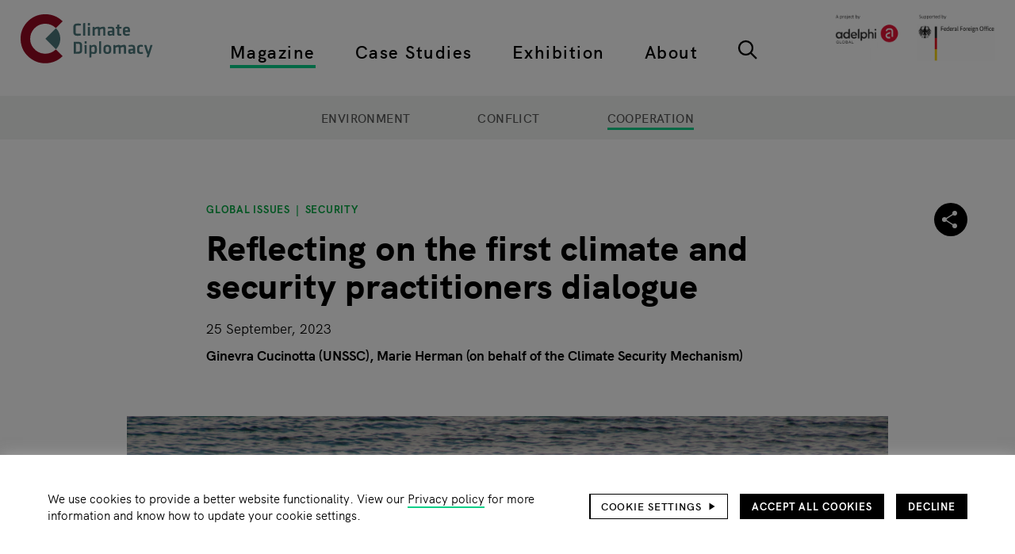

--- FILE ---
content_type: text/html; charset=UTF-8
request_url: https://climate-diplomacy.org/magazine/cooperation/reflecting-first-climate-and-security-practitioners-dialogue
body_size: 17091
content:
<!DOCTYPE html>
<html lang="en" dir="ltr" prefix="og: https://ogp.me/ns#">
  <head>
    <meta charset="utf-8" />
<noscript><style>form.antibot * :not(.antibot-message) { display: none !important; }</style>
</noscript><script>var _paq = _paq || [];(function(){var u=(("https:" == document.location.protocol) ? "https://matomo.adelphi.de/" : "https://matomo.adelphi.de/");_paq.push(["setSiteId", "23"]);_paq.push(["setTrackerUrl", u+"matomo.php"]);_paq.push(["setDoNotTrack", 1]);if (!window.matomo_search_results_active) {_paq.push(["trackPageView"]);}_paq.push(["setIgnoreClasses", ["no-tracking","colorbox"]]);_paq.push(["enableLinkTracking"]);var d=document,g=d.createElement("script"),s=d.getElementsByTagName("script")[0];g.type="text/javascript";g.defer=true;g.async=true;g.src=u+"matomo.js";s.parentNode.insertBefore(g,s);})();</script>
<meta name="description" content="Recent years have seen a growing body of evidence regarding the adverse impact of climate change on peace and security, notably through diminishing livelihoods, compounding competition over resources, and forcibly displacing communities. Linkages are complex and context-specific, demanding in-depth analysis and integrated solutions that connect peacebuilding with climate action approaches." />
<link rel="canonical" href="https://climate-diplomacy.org/magazine/cooperation/reflecting-first-climate-and-security-practitioners-dialogue" />
<link rel="image_src" href="https://climate-diplomacy.org/sites/default/files/styles/share_image/public/2020-10/Flood%2C%20street%20signal.jpg?itok=CQGVN7_q" />
<link rel="icon" href="https://climate-diplomacy.org/themes/custom/climate/images/favicon/favicon.ico" />
<link rel="icon" sizes="16x16" href="https://climate-diplomacy.org/themes/custom/climate/images/favicon/favicon-16x16.png" />
<link rel="icon" sizes="32x32" href="https://climate-diplomacy.org/themes/custom/climate/images/favicon/favicon-32x32.png" />
<link rel="apple-touch-icon" sizes="180x180" href="https://climate-diplomacy.org/themes/custom/climate/images/favicon/apple-touch-icon.png" />
<link rel="apple-touch-icon-precomposed" sizes="180x180" href="https://climate-diplomacy.org/themes/custom/climate/images/favicon/apple-touch-icon.png" />
<meta property="og:site_name" content="Climate-Diplomacy" />
<meta property="og:type" content="website" />
<meta property="og:url" content="https://climate-diplomacy.org/magazine/cooperation/reflecting-first-climate-and-security-practitioners-dialogue" />
<meta property="og:title" content="Reflecting on the first climate and security practitioners dialogue" />
<meta property="og:description" content="Recent years have seen a growing body of evidence regarding the adverse impact of climate change on peace and security, notably through diminishing livelihoods, compounding competition over resources, and forcibly displacing communities. Linkages are complex and context-specific, demanding in-depth analysis and integrated solutions that connect peacebuilding with climate action approaches." />
<meta property="og:image" content="https://climate-diplomacy.org/sites/default/files/styles/share_image/public/2020-10/Flood%2C%20street%20signal.jpg?itok=CQGVN7_q" />
<meta property="og:image:width" content="1080" />
<meta property="og:image:height" content="810" />
<meta property="og:image:alt" content="Flood, street sign" />
<meta name="twitter:site" content="@ClimateDiplo" />
<meta name="twitter:title" content="Reflecting on the first climate and security practitioners dialogue" />
<meta name="twitter:image" content="https://climate-diplomacy.org/sites/default/files/styles/share_image/public/2020-10/Flood%2C%20street%20signal.jpg?itok=CQGVN7_q" />
<meta name="twitter:image:alt" content="Flood, street sign" />
<meta name="google-site-verification" content="NhhItVSBGK_31gV5-g3iQqsQOzBnb2jDX3CB86bG1E4" />
<meta name="Generator" content="Drupal 10 (https://www.drupal.org)" />
<meta name="MobileOptimized" content="width" />
<meta name="HandheldFriendly" content="true" />
<meta name="viewport" content="width=device-width, initial-scale=1.0" />
<script>var _paq = _paq || [];
var consentGiven = false;
var complianceCookieName = 'adelphi_climate_compliance';
var cookieMatch = document.cookie.match(new RegExp('(^| )' + complianceCookieName + '=([^;]+)'));

_paq.push(['requireConsent']);

if(cookieMatch)
{
  var cookieValue = JSON.parse(decodeURIComponent(cookieMatch[2]));

  if (cookieValue === 2) {  var complianceCategoryCookieName = 'adelphi_climate_compliance-categories';
  var categoryCookieMatch = document.cookie.match(new RegExp('(^| )' + complianceCategoryCookieName + '=([^;]+)'));

  if(categoryCookieMatch)
  {
    var selectedCategories = JSON.parse(decodeURIComponent(categoryCookieMatch[2]));
    if (selectedCategories.indexOf("statistics") !== -1) {
      consentGiven = true;
    }
  }  }
}

if (consentGiven) {
  _paq.push(['setConsentGiven']);
} else {
  _paq.push(['disableCookies']);
}
</script>

    <title>Reflecting on the first climate and security practitioners dialogue | Climate-Diplomacy</title>
    <link rel="stylesheet" media="all" href="/sites/default/files/css/css_PwYrmeq_jzy9lrNkP_ox5vUAa6w4PDT5lLcBLzckwaI.css?delta=0&amp;language=en&amp;theme=climate&amp;include=eJxtzOEOwiAMBOAXYvSRSGF1qyuUQFH39ho39Y9_7pIvl8NiHNUAj_YXbdkl4YxGsIhGlKnbLlwWl1Q3ppC0GBULUTRt1ODg6eTp5Ne6EcxtVBSPV3w4GuH7kKswlkTwD0PERq5iw6VhXfvn5Sd-lDqicF9pdn3vRhkidnI3pnuHd_qs8xB6AuNOWD0" />
<link rel="stylesheet" media="all" href="/sites/default/files/css/css_2pIGX2I0uKd2YlmdsqPX4X8E_MY9H9WfwDJDpS9jyTw.css?delta=1&amp;language=en&amp;theme=climate&amp;include=eJxtzOEOwiAMBOAXYvSRSGF1qyuUQFH39ho39Y9_7pIvl8NiHNUAj_YXbdkl4YxGsIhGlKnbLlwWl1Q3ppC0GBULUTRt1ODg6eTp5Ne6EcxtVBSPV3w4GuH7kKswlkTwD0PERq5iw6VhXfvn5Sd-lDqicF9pdn3vRhkidnI3pnuHd_qs8xB6AuNOWD0" />

    
  </head>
  <body>
        <a href="#main-content" class="visually-hidden focusable">
      Skip to main content
    </a>
    
      <div class="dialog-off-canvas-main-canvas" data-off-canvas-main-canvas>
    <div class="page">
    


<header class="site-header" id="site-header" role="banner" aria-labelledby="site-header-headline">
  
  
<h1 id="site-header-headline" class="visually-hidden heading heading--1">Header</h1>

    <div class="site-header__logo site-header__logo--mobile">
      <div>
    
        
      
<div class="site-branding">
        <a href="/" class="site-branding__logo wrapper-link" rel="home" title="Home"><img src="/themes/custom/climate/logo.svg" alt="Home" class="image" />
</a>
      </div>
  </div>

  </div>

    <div class="site-header__secondary-logo site-header__secondary-logo--mobile">
      <div>
    
        
        <a href="https://www.adelphi.de" target="_blank" rel="nofollow" class="wrapper-link">
    <img loading="eager" src="/sites/default/files/2024-12/logos_adelphi_global_and_german_federal_foreign_office.png" width="2048" height="607" alt="logos adelphi global and german federal foreign office" />


</a>
  </div>

  </div>


  <div class="site-header__wrapper">
      <div class="site-header__logo">
      <div>
    
        
      
<div class="site-branding">
        <a href="/" class="site-branding__logo wrapper-link" rel="home" title="Home"><img src="/themes/custom/climate/logo.svg" alt="Home" class="image" />
</a>
      </div>
  </div>

  </div>

    <div class="site-header__primary-nav-wrapper">
      <div class="site-header__primary-nav">
        <nav role="navigation" aria-labelledby="block-climate-top-main-navigation-menu" id="block-climate-top-main-navigation">
            
  <h2 class="visually-hidden" id="block-climate-top-main-navigation-menu">Top main navigation</h2>
  

        

  
            <ul class="main-menu">
                                <li class="main-menu__item main-menu__item--lvl-0 main-menu__item--active-trail">
                          <div class="main-menu__item-header">
                                        <a href="/magazine" class="main-menu__item-link main-menu__item-link--lvl-0" title="Articles, reports, videos and podcasts on Environment, Conflict and Cooperation" data-drupal-link-system-path="node/4971">Magazine</a>
                
                                </div>
                                  </li>
                            <li class="main-menu__item main-menu__item--lvl-0">
                          <div class="main-menu__item-header">
                                        <a href="/case-studies" title="Advanced tool with conceptual models on conflict and cooperation processes related to environmental change" class="main-menu__item-link main-menu__item-link--lvl-0" data-drupal-link-system-path="search/factbook">Case Studies</a>
                
                                </div>
                                  </li>
                            <li class="main-menu__item main-menu__item--lvl-0">
                          <div class="main-menu__item-header">
                                        <a href="/exhibition" title="Introductory tool to learn about how climate affects conflict, and how cooperation can help" class="main-menu__item-link main-menu__item-link--lvl-0" data-drupal-link-system-path="node/4972">Exhibition</a>
                
                                </div>
                                  </li>
                            <li class="main-menu__item main-menu__item--lvl-0">
                          <div class="main-menu__item-header">
                                        <a href="/about" class="main-menu__item-link main-menu__item-link--lvl-0" title="All about the Climate Diplomacy Initiative, our focus areas and activities" data-drupal-link-system-path="node/4996">About</a>
                
                                </div>
                                  </li>
                            <li class="main-menu__item main-menu__item--lvl-0">
                          <div class="main-menu__item-header">
                        <a href="/search" title="Type in keywords or use the filter options" class="main-menu icon-button icon-button--search" data-drupal-link-system-path="search">  <svg class="icon-button__icon icon icon--search">
      <use xlink:href="/themes/custom/climate/images/icons-symbol.svg?d4b140c2#search"/>
  </svg>
    </a>
                                </div>
                                  </li>
              </ul>
  
  </nav>

      </div>
    </div>
    <div class="site-header__secondary-nav-wrapper">
      <div class="site-header__secondary-nav">
        <nav role="navigation" aria-labelledby="block-climate-top-footer-navigation-menu" id="block-climate-top-footer-navigation">
            
  <h2 class="visually-hidden" id="block-climate-top-footer-navigation-menu">Top footer navigation</h2>
  

        

            <ul class="service-menu">
                                <li class="service-menu__item service-menu__item--lvl-0">
                          <div class="service-menu__item-header">
                                  <a href="/search?term=&amp;filter%5Btype_fct%5D%5B0%5D=Event" title="Events on Climate Diplomacy" class="service-menu__item-link service-menu__item-link--lvl-0" data-drupal-link-query="{&quot;filter&quot;:{&quot;type_fct&quot;:[&quot;Event&quot;]},&quot;term&quot;:&quot;&quot;}" data-drupal-link-system-path="search">Events</a>
                                              </div>
                                  </li>
                            <li class="service-menu__item service-menu__item--lvl-0">
                          <div class="service-menu__item-header">
                                  <a href="https://climate-diplomacy.org/careers" class="service-menu__item-link service-menu__item-link--lvl-0" title="Careers">Careers</a>
                                              </div>
                                  </li>
                            <li class="service-menu__item service-menu__item--lvl-0">
                          <div class="service-menu__item-header">
                                  <a href="/privacy-policy" class="service-menu__item-link service-menu__item-link--lvl-0" data-drupal-link-system-path="node/5082">Privacy policy</a>
                                              </div>
                                  </li>
                            <li class="service-menu__item service-menu__item--lvl-0">
                          <div class="service-menu__item-header">
                                  <a href="/imprint" class="service-menu__item-link service-menu__item-link--lvl-0" data-drupal-link-system-path="node/5081">Imprint</a>
                                              </div>
                                  </li>
                            <li class="service-menu__item service-menu__item--lvl-0">
                          <div class="service-menu__item-header">
                                  <a href="https://climate-diplomacy.org/contact-us" class="service-menu__item-link service-menu__item-link--lvl-0" title="Contact us">Contact us</a>
                                              </div>
                                  </li>
              </ul>
  
  </nav>

      </div>
    </div>
      <div class="site-header__secondary-logo">
      <div>
    
        
        <a href="https://www.adelphi.de" target="_blank" rel="nofollow" class="wrapper-link">
    <img loading="eager" src="/sites/default/files/2024-12/logos_adelphi_global_and_german_federal_foreign_office.png" width="2048" height="607" alt="logos adelphi global and german federal foreign office" />


</a>
  </div>

  </div>

  </div>

  <div class="site-header__actions-wrapper">
          <button class="site-header__nav-toggle site-header__action-item icon-button icon-button--menu" aria-haspopup="menu" aria-label="Main navigation">  <svg class="icon-button__icon icon icon--menu">
      <use xlink:href="/themes/custom/climate/images/icons-symbol.svg?d4b140c2#menu"/>
  </svg>
      <svg class="icon-button__active-icon icon icon--menu-close">
      <use xlink:href="/themes/custom/climate/images/icons-symbol.svg?d4b140c2#menu-close"/>
  </svg>
    </button>
    


  
      <a class="scroll-to-top icon-button icon-button--arrow-up" data-observe="#site-header" href="#site-header">  <svg class="icon-button__icon icon icon--arrow-up">
      <use xlink:href="/themes/custom/climate/images/icons-symbol.svg?d4b140c2#arrow-up"/>
  </svg>
    </a>
  </div>
</header>


  <main role="main" aria-labelledby="main-content-headline">
    
  
<h1 id="main-content-headline" class="visually-hidden heading heading--1">Main page content</h1>
    <a id="main-content" tabindex="-1"></a>
                                    



<div class="section section--background-lightgray section--v-tiny-spacing section--not-printable section--sticky">
<div class="section__wrapper outer-wrapper">
        <div class="section__content">
      

            <ul class="sub-menu--center sub-menu--uppercase sub-menu--large sub-menu">
                                <li class="sub-menu__item sub-menu__item--lvl-0">
                          <div class="sub-menu__item-header">
                                  <a href="/magazine/environment" class="sub-menu__item-link sub-menu__item-link--lvl-0" data-drupal-link-system-path="search/rubric_environment">Environment</a>
                                              </div>
                                  </li>
                            <li class="sub-menu__item sub-menu__item--lvl-0">
                          <div class="sub-menu__item-header">
                                  <a href="/magazine/conflict" class="sub-menu__item-link sub-menu__item-link--lvl-0" data-drupal-link-system-path="search/rubric_conflict">Conflict</a>
                                              </div>
                                  </li>
                            <li class="sub-menu__item sub-menu__item--lvl-0 sub-menu__item--active-trail">
                          <div class="sub-menu__item-header">
                                  <a href="/magazine/cooperation" class="sub-menu__item-link sub-menu__item-link--lvl-0" data-drupal-link-system-path="search/rubric_cooperation">Cooperation</a>
                                              </div>
                                  </li>
              </ul>
  
    </div>
    </div>
</div>

      
      
          <div>
    <div data-drupal-messages-fallback class="hidden"></div>

  </div>

      <div>
      <div id="block-climate-content">
    
        
          




<article class="article">
  <div class="article__top-area outer-wrapper">
    <div class="article__top-content collapse-first-and-last-spacing">
            <div class="article__super-title">
      
  <ul class="list list--pipe"><li class="list__item"><a href="/search?filter%5Bregion_fct%5D%5B0%5D=Global%20Issues" rel="nofollow">Global Issues</a></li><li class="list__item"><a href="/search?filter%5Btopic_fct%5D%5B0%5D=Security" rel="nofollow">Security</a></li></ul>

    </div>
    
  
<h2 class="article__title heading heading--1"><span>Reflecting on the first climate and security practitioners dialogue</span>
</h2>
      <div class="article__created">
      
  <time datetime="2023-09-25T10:40:08UTC" class="time">25 September, 2023</time>

    </div>
        <div class="article__authors">
      <div class="text-formatted text-formatted--format-editorial">
    
  <ul class="list list--comma"><li class="list__item"><span>Ginevra Cucinotta (UNSSC)</span></li><li class="list__item"><span>Marie Herman (on behalf of the Climate Security Mechanism)</span></li></ul>

</div>

    </div>
        </div>
          <div class="article__social-share-menu">
          <div id="block-climate-social-share-menu">
    
        
                


  
<div class="toggle-share-menu">
        <button class="toggle-share-menu__button toggle-share-menu__toggle-button icon-button icon-button--share">  <svg class="icon-button__icon icon icon--share">
      <use xlink:href="/themes/custom/climate/images/icons-symbol.svg?d4b140c2#share"/>
  </svg>
      <svg class="icon-button__active-icon icon icon--close">
      <use xlink:href="/themes/custom/climate/images/icons-symbol.svg?d4b140c2#close"/>
  </svg>
    </button>
      <div class="toggle-share-menu__buttons">
                <a href="https://www.facebook.com/sharer/sharer.php?u=https%3A//climate-diplomacy.org/magazine/cooperation/reflecting-first-climate-and-security-practitioners-dialogue" target="_blank" rel="nofollow" class="toggle-share-menu__button toggle-share-menu__button--facebook icon-button icon-button--facebook" title="Share this site on Facebook">  <svg class="icon-button__icon icon icon--facebook">
      <use xlink:href="/themes/custom/climate/images/icons-symbol.svg?d4b140c2#facebook"/>
  </svg>
    </a>
                <a href="https://www.linkedin.com/sharing/share-offsite/?url=https%3A//climate-diplomacy.org/magazine/cooperation/reflecting-first-climate-and-security-practitioners-dialogue" target="_blank" rel="nofollow" class="toggle-share-menu__button toggle-share-menu__button--linkedin icon-button icon-button--linkedin" title="Share this site on LinkedIn">  <svg class="icon-button__icon icon icon--linkedin">
      <use xlink:href="/themes/custom/climate/images/icons-symbol.svg?d4b140c2#linkedin"/>
  </svg>
    </a>
                <a href="https://twitter.com/intent/tweet?url=https%3A//climate-diplomacy.org/magazine/cooperation/reflecting-first-climate-and-security-practitioners-dialogue" target="_blank" rel="nofollow" class="toggle-share-menu__button toggle-share-menu__button--twitter icon-button icon-button--twitter" title="Share this site on Twitter">  <svg class="icon-button__icon icon icon--twitter">
      <use xlink:href="/themes/custom/climate/images/icons-symbol.svg?d4b140c2#twitter"/>
  </svg>
    </a>
                    <button onclick="window.print()" title="Print this page" class="toggle-share-menu__button toggle-share-menu__button--print icon-button icon-button--print">  <svg class="icon-button__icon icon icon--print">
      <use xlink:href="/themes/custom/climate/images/icons-symbol.svg?d4b140c2#print"/>
  </svg>
    </button>
          </div>
  </div>

      </div>

      </div>
          </div>
  <div class="article__main-area">
          <div class="article__introduction outer-wrapper">
              <div class="article__image">
          <div class="field field--name-field-media field--label-visually-hidden"><div><div class="copyright-wrapper copyright-wrapper--type-credit-box"><div class="copyright-wrapper__subject"><picture><source srcset="/sites/default/files/styles/big_desktop/public/2020-10/Flood%2C%20street%20signal.jpg?itok=ic7AKrua 1x, /sites/default/files/styles/big_desktop_retina/public/2020-10/Flood%2C%20street%20signal.jpg?itok=UCIFV2-z 2x" media="(min-width: 1240px)" type="image/jpeg" width="1152" height="768"/><source srcset="/sites/default/files/styles/big_tablet/public/2020-10/Flood%2C%20street%20signal.jpg?itok=HP8ZIjc2 1x, /sites/default/files/styles/big_tablet_retina/public/2020-10/Flood%2C%20street%20signal.jpg?itok=CPvkHsuy 2x" media="(min-width: 1024px)" type="image/jpeg" width="847" height="561"/><source srcset="/sites/default/files/styles/big/public/2020-10/Flood%2C%20street%20signal.jpg?itok=ZnFbZeGX 1x, /sites/default/files/styles/big_retina/public/2020-10/Flood%2C%20street%20signal.jpg?itok=lpMNm8ut 2x" media="(max-width: 1023px)" type="image/jpeg" width="704" height="462"/><img loading="eager" width="100" height="75" src="/sites/default/files/styles/thumbnail/public/2020-10/Flood%2C%20street%20signal.jpg?itok=YZHILp8I" alt="Flood, street sign" /></picture></div><div class="copyright-wrapper__text">
      ©️ Kelly Sikkema/Unsplash.com
    </div></div></div></div>
        </div>
                    
  
<div class="article__teaser-text heading heading--4"><div class="field field--name-field-teaser-text field--label-visually-hidden text-formatted text-formatted--format-plain-text"><p>Recent years have seen a growing body of evidence regarding the adverse impact of climate change on peace and security, notably through diminishing livelihoods, compounding competition over resources, and forcibly displacing communities. Linkages are complex and context-specific, demanding in-depth analysis and integrated solutions that connect peacebuilding with climate action approaches.</p></div></div>
          </div>
    <div class="article__main-content">
          <div id="OZO86AELzoOsxcs-GC5V2Ard9WMjqWij9pr0d4UyLpg" class="section section--v-large-spacing"><div class="section__wrapper outer-wrapper"><div class="section__content"><div class="field field--name-field-text field--label-visually-hidden text-formatted text-formatted--format-editorial"><div><div class="grid grid--1-cols grid--indented-8-of-12"><div><p><span>Considering the growing attention among practitioners and policymakers to this topic, the CSM and UNSSC recognized the need for a knowledge sharing forum to facilitate learning across different regions and sectors active in this fast-evolving field.</span></p><p><span>In this light, CSM and UNSSC organized the first Climate and Security Practitioners Dialogue (CASP) titled "from analysis to action”. Over 25 participants came from across the UN system, including climate, peace and security advisors deployed with UN special political missions and peacekeeping operations and agencies across the Humanitarian- Development-Peace nexus (DCO, DPPA, DPO, FAO, IOM, PBSO, UNDP, UNEP, UNDRR, UNHCR, UN Women and WFP), as well as civil society organizations from regions and countries affected by the confluence of climate and security risks. Participants represented a geographical scope covering Afghanistan, Gabon, Guatemala, Iraq, Israel, Kenya, Mali, Nepal, Palestine, Somalia, South Sudan, and Sudan.&nbsp;</span></p><p><span><strong>A forum for integrated learning</strong></span></p><p><span>In-depth discussions across the two days demonstrated the importance of creating a space for encounter and cross-fertilization among practitioners working in climate, peace and security (CPS), often tasked with driving forward a novel approach in challenging circumstances on their own. Many participants voiced the difficulty in tackling the climate security challenges through an integrated approach – especially as they relate to identifying and collating data, integrating data sets across UN entities and conducting joint programming. This integrated approach was put forward as a key feature of climate security work, in this regard proposed additional minimum criteria for work in the CPS realm included (ii) the combination of a prevention/peacebuilding perspective and development/climate action objectives (iii) systematic consideration of climate data and projections to strengthen a longer-term approach to programming and policymaking (iv) explicit integration of an environmental perspective and environmentally sound solutions.</span></p><p><span>Participants recognized the following good practices for turning CPS analysis into action:</span></p><p><span><strong>Defining CPS leads to better measurements of success</strong></span></p><p><span>Consideration of minimum criteria and/or an agreed definition of CPS would facilitate M&amp;E practices in this space, notably the</span><span lang="EN-US"> development of SMART and attributable indicators which could be integrated into existing data collection, risk management and reporting. &nbsp;It was emphasized that the creation of additional reporting channels should be avoided whereas including CPS indicators into broader frameworks and existing planning and analysis processes represents an opportunity for mainstreaming. Currently, the lack of a shared understanding of what constitutes success in this space and how to measure it hampers the further expansion of this field and its impact on the lives of communities.</span></p><p><span><strong>Emphasizing opportunities in CPS creates new entry points for actors involved</strong></span></p><p><span>Participants also emphasized the importance of approaching the linkages between climate change, peace and security from a perspective of opportunity that allows practitioners to identify entry points for innovative, forward-looking action – echoing efforts by policymakers at the global level to move the discourse from “climate security” to “climate, peace and security”. &nbsp;Participants agreed that the adverse effects of climate change on peace and security represent an opportunity to rethink existing approaches and develop new, better ways to sustain peace with a human security and human rights lens.</span></p><p><span><strong>Making climate finance conflict and peace informed bolsters better programming</strong></span></p><p><span>In terms of opportunities for growth in this space, climate finance represents an important pool of funding and there is an opportunity to make sure it translates into peace dividends.&nbsp; This notably requires vulnerable countries to have increased access to these funds and this is where CPS actors could engage in de-risking investments through conflict-sensitive programming. However, CPS projects should also be mindful of limits to adaptation, some places/communities having already reached a “point of no return”. Additionally, short-term funding cycles can represent an obstacle to long-term adaptation; a short-term focus can increase conflict (this is also mentioned in the IPCC AR6 WGII report).</span></p><p><span><strong>Promoting context specific analysis and local ownership strengthens sustainability</strong></span></p><p><span>Throughout the meeting, context specificity and community ownership were emphasized as preconditions for sustainable solutions on CPS and prevention of maladaptation. Participants agreed that it was important to promote inclusive and locally sustainable approaches that consider the legal and policy context as well as pre-existing agreements and stakeholder dynamics (including gender dynamics) at different levels. Ownership of data by local and national actors is critical for their buy-in, therefore more effort should be made to include and give credit to Global South-based research institutions and more generally to include local expertise and factor in indigenous knowledge.</span></p><p><span><strong>Expand knowledge platforms and networks for practitioners</strong></span></p><p><span>Further, the need to expand knowledge platforms and networks for climate, peace and security practitioners to strengthen analytical capacities as well as building integrated capacities for mainstreaming climate, peace and security, gender, youth sensitive lenses across prevention work, were identified during the discussions.</span></p><p><span>Despite the highly contextual nature of this work, and the need for tailored solutions, it was clear that many of the experiences, approaches and challenges transcend borders and could apply to different situations. As such, participants highlighted the value of the meeting in Turin as an opportunity for interregional learning and to draw lessons from good practices in different contexts.&nbsp;</span></p><p><span>Building on the successful experience of the Climate Security Practitioners Forum 2022, the UN System Staff College and the Climate Security Mechanism are planning to turn this initiative into a regular forum for knowledge sharing and capacity building.</span></p><p><em>This press release was originally published on </em><a href="https://www.unssc.org/news-and-insights/blog/reflecting-first-climate-and-security-practitioners-dialogue" target="_blank"><em>unssc.org</em></a></p></div></div></div></div></div></div></div>
    
  </div>
  </div>
</article>

      </div>
  
<div class="section-container section-container--animation-fade">
      



<section class="views-element-container section section--v-large-spacing section--not-printable" id="block-climate-related-content-all">
<div class="section__wrapper outer-wrapper">
      

<h2 class="section__heading heading heading--block">Related content</h2>
        <div class="section__content">
      <div><div class="js-view-dom-id-49cf5e28236c18dcc96efb0e90f0488e2d7fb719f84ca78b4d8cefa0721253bc view view--related-content view--display-all">
      
        

    
      
      
                  <div class="view__content">
                                                                                                                                                                                  
    


  
  
  
<section class="slider slider--mode-carousel slider--animation-fade" id="slider-related_content-view-" data-config="{&quot;mode&quot;:&quot;carousel&quot;,&quot;axis&quot;:&quot;horizontal&quot;,&quot;items&quot;:1,&quot;gutter&quot;:20,&quot;edgePadding&quot;:0,&quot;slideBy&quot;:&quot;page&quot;,&quot;controls&quot;:false,&quot;nav&quot;:true,&quot;navAsThumbnails&quot;:false,&quot;speed&quot;:600,&quot;autoplay&quot;:false,&quot;loop&quot;:false,&quot;rewind&quot;:true,&quot;autoHeight&quot;:true,&quot;responsive&quot;:{&quot;768&quot;:{&quot;items&quot;:3,&quot;gutter&quot;:46},&quot;1280&quot;:{&quot;items&quot;:3,&quot;gutter&quot;:40}},&quot;lazyload&quot;:true,&quot;lazyloadSelector&quot;:&quot;.teaser-group img[loading=\&quot;lazy\&quot;]&quot;,&quot;touch&quot;:true,&quot;mouseDrag&quot;:false,&quot;swipeAngle&quot;:15,&quot;preventActionWhenRunning&quot;:true,&quot;preventScrollOnTouch&quot;:&quot;auto&quot;,&quot;container&quot;:&quot;#slider-related_content-view- &gt; .slider__container&quot;,&quot;navContainer&quot;:&quot;#slider-related_content-view- &gt; .slider__navigation&quot;}">
            <nav aria-label="Related content pagination" class="slider__navigation">
                                  <button data-nav="0" tabindex="-1" class="slider__navigation-item button" style="display: none"></button>
                                  <button data-nav="1" tabindex="-1" class="slider__navigation-item button" style="display: none"></button>
                                  <button data-nav="2" tabindex="-1" class="slider__navigation-item button" style="display: none"></button>
                                  <button data-nav="3" tabindex="-1" class="slider__navigation-item button" style="display: none"></button>
                                  <button data-nav="4" tabindex="-1" class="slider__navigation-item button" style="display: none"></button>
                                  <button data-nav="5" tabindex="-1" class="slider__navigation-item button" style="display: none"></button>
                                  <button data-nav="6" tabindex="-1" class="slider__navigation-item button" style="display: none"></button>
                                  <button data-nav="7" tabindex="-1" class="slider__navigation-item button" style="display: none"></button>
                                  <button data-nav="8" tabindex="-1" class="slider__navigation-item button" style="display: none"></button>
              </nav>
            <div class="teaser-group teaser-group--hover-move slider__container">
              <div class="teaser-group__item slider__item">

  

<article class="teaser teaser--image-float">
      <div class="teaser__image">
          <a href="/magazine/cooperation/event-summary-berlin-climate-and-security-conference-2025-bcsc-2025" class="wrapper-link" hreflang="en"><div class="outline-box">
    <div>
          
              <div class="field field--name-field-editorial-thumbnail field--label-visually-hidden"><picture><source srcset="/sites/default/files/styles/teaser_desktop/public/2025-11/bcsc-2025-summary.png?itok=8GQkgsn2 1x, /sites/default/files/styles/teaser_desktop_retina/public/2025-11/bcsc-2025-summary.png?itok=FZuvMigj 2x" media="(min-width: 1240px)" type="image/png" width="396" height="560"/><source srcset="/sites/default/files/styles/teaser/public/2025-11/bcsc-2025-summary.png?itok=pjj5jrGv 1x, /sites/default/files/styles/teaser_retina/public/2025-11/bcsc-2025-summary.png?itok=U_sAPkFv 2x" media="(min-width: 1024px)" type="image/png" width="308" height="436"/><source srcset="/sites/default/files/styles/teaser/public/2025-11/bcsc-2025-summary.png?itok=pjj5jrGv 1x, /sites/default/files/styles/teaser_retina/public/2025-11/bcsc-2025-summary.png?itok=U_sAPkFv 2x" media="(max-width: 1023px)" type="image/png" width="308" height="436"/><img loading="lazy" width="71" height="100" src="/sites/default/files/styles/thumbnail/public/2025-11/bcsc-2025-summary.png?itok=lF1XkHfF" alt="Event Summary: Berlin Climate and Security Conference 2025 (BCSC 2025)" /></picture></div>
      </div>

</div>
</a>

    </div>
        
  <ul class="teaser__categories list list--pipe"><li class="list__item"><a href="/search?filter%5Bregion_fct%5D%5B0%5D=Global%20Issues" rel="nofollow">Global Issues</a></li><li class="list__item"><a href="/search?filter%5Btopic_fct%5D%5B0%5D=Security" rel="nofollow">Security</a></li></ul>
    

<h3 class="teaser__title heading">  <a href="/magazine/cooperation/event-summary-berlin-climate-and-security-conference-2025-bcsc-2025" class="wrapper-link teaser__title-link" hreflang="en"><span>Event Summary: Berlin Climate and Security Conference 2025 (BCSC 2025)</span>
</a>
</h3>
      <div class="teaser__text-block">
              <div class="teaser__text-image">
              <a href="/magazine/cooperation/event-summary-berlin-climate-and-security-conference-2025-bcsc-2025" class="wrapper-link" hreflang="en"><div class="outline-box">
    <div>
          
              <div class="field field--name-field-editorial-thumbnail field--label-visually-hidden"><picture><source srcset="/sites/default/files/styles/teaser_desktop/public/2025-11/bcsc-2025-summary.png?itok=8GQkgsn2 1x, /sites/default/files/styles/teaser_desktop_retina/public/2025-11/bcsc-2025-summary.png?itok=FZuvMigj 2x" media="(min-width: 1240px)" type="image/png" width="396" height="560"/><source srcset="/sites/default/files/styles/teaser/public/2025-11/bcsc-2025-summary.png?itok=pjj5jrGv 1x, /sites/default/files/styles/teaser_retina/public/2025-11/bcsc-2025-summary.png?itok=U_sAPkFv 2x" media="(min-width: 1024px)" type="image/png" width="308" height="436"/><source srcset="/sites/default/files/styles/teaser/public/2025-11/bcsc-2025-summary.png?itok=pjj5jrGv 1x, /sites/default/files/styles/teaser_retina/public/2025-11/bcsc-2025-summary.png?itok=U_sAPkFv 2x" media="(max-width: 1023px)" type="image/png" width="308" height="436"/><img loading="lazy" width="71" height="100" src="/sites/default/files/styles/thumbnail/public/2025-11/bcsc-2025-summary.png?itok=lF1XkHfF" alt="Event Summary: Berlin Climate and Security Conference 2025 (BCSC 2025)" /></picture></div>
      </div>

</div>
</a>

        </div>
                    <div class="teaser__text">
          <div class="field field--name-field-teaser-text field--label-visually-hidden text-formatted"><p>The seventh Berlin Climate and Security Conference (BCSC) 2025 explored how to navigate climate, conflict, and cooperation in a turbulent era, highlighting the...</p></div>
        </div>
          </div>
    </article>
</div>
              <div class="teaser-group__item slider__item">



<article class="teaser teaser--image-float">
      <div class="teaser__image">
          <a href="/magazine/cooperation/beyond-borders-regional-and-plurilateral-climate-security-action-bcsc-2025" class="wrapper-link" hreflang="en">  <div>
          
              <div class="field field--name-thumbnail field--label-visually-hidden"><picture><source srcset="/sites/default/files/styles/teaser_desktop/public/oembed_thumbnails/Z3yyEnQZrFMvDqDSnffPhMgZM63-k_guTo3aA4ozVLA.jpg?itok=0BYVubbM 1x, /sites/default/files/styles/teaser_desktop_retina/public/oembed_thumbnails/Z3yyEnQZrFMvDqDSnffPhMgZM63-k_guTo3aA4ozVLA.jpg?itok=VjLaOg2O 2x" media="(min-width: 1240px)" type="image/jpeg" width="396" height="297"/><source srcset="/sites/default/files/styles/teaser/public/oembed_thumbnails/Z3yyEnQZrFMvDqDSnffPhMgZM63-k_guTo3aA4ozVLA.jpg?itok=wc2ZOoNj 1x, /sites/default/files/styles/teaser_retina/public/oembed_thumbnails/Z3yyEnQZrFMvDqDSnffPhMgZM63-k_guTo3aA4ozVLA.jpg?itok=90nR3KQr 2x" media="(min-width: 1024px)" type="image/jpeg" width="308" height="231"/><source srcset="/sites/default/files/styles/teaser/public/oembed_thumbnails/Z3yyEnQZrFMvDqDSnffPhMgZM63-k_guTo3aA4ozVLA.jpg?itok=wc2ZOoNj 1x, /sites/default/files/styles/teaser_retina/public/oembed_thumbnails/Z3yyEnQZrFMvDqDSnffPhMgZM63-k_guTo3aA4ozVLA.jpg?itok=90nR3KQr 2x" media="(max-width: 1023px)" type="image/jpeg" width="308" height="231"/><img loading="eager" width="100" height="75" src="/sites/default/files/styles/thumbnail/public/oembed_thumbnails/Z3yyEnQZrFMvDqDSnffPhMgZM63-k_guTo3aA4ozVLA.jpg?itok=q4o_hUbz" alt="" /></picture></div>
      </div>
</a>

    </div>
        
  <ul class="teaser__categories list list--pipe"><li class="list__item"><a href="/search?filter%5Bregion_fct%5D%5B0%5D=Global%20Issues" rel="nofollow">Global Issues</a></li><li class="list__item"><a href="/search?filter%5Btopic_fct%5D%5B0%5D=Security" rel="nofollow">Security</a></li></ul>
    

<h3 class="teaser__title heading">  <a href="/magazine/cooperation/beyond-borders-regional-and-plurilateral-climate-security-action-bcsc-2025" class="wrapper-link teaser__title-link" hreflang="en"><span>Beyond borders: Regional and plurilateral climate security in action | BCSC 2025</span>
</a>
</h3>
      <div class="teaser__text-block">
              <div class="teaser__text-image">
              <a href="/magazine/cooperation/beyond-borders-regional-and-plurilateral-climate-security-action-bcsc-2025" class="wrapper-link" hreflang="en">  <div>
          
              <div class="field field--name-thumbnail field--label-visually-hidden"><picture><source srcset="/sites/default/files/styles/teaser_desktop/public/oembed_thumbnails/Z3yyEnQZrFMvDqDSnffPhMgZM63-k_guTo3aA4ozVLA.jpg?itok=0BYVubbM 1x, /sites/default/files/styles/teaser_desktop_retina/public/oembed_thumbnails/Z3yyEnQZrFMvDqDSnffPhMgZM63-k_guTo3aA4ozVLA.jpg?itok=VjLaOg2O 2x" media="(min-width: 1240px)" type="image/jpeg" width="396" height="297"/><source srcset="/sites/default/files/styles/teaser/public/oembed_thumbnails/Z3yyEnQZrFMvDqDSnffPhMgZM63-k_guTo3aA4ozVLA.jpg?itok=wc2ZOoNj 1x, /sites/default/files/styles/teaser_retina/public/oembed_thumbnails/Z3yyEnQZrFMvDqDSnffPhMgZM63-k_guTo3aA4ozVLA.jpg?itok=90nR3KQr 2x" media="(min-width: 1024px)" type="image/jpeg" width="308" height="231"/><source srcset="/sites/default/files/styles/teaser/public/oembed_thumbnails/Z3yyEnQZrFMvDqDSnffPhMgZM63-k_guTo3aA4ozVLA.jpg?itok=wc2ZOoNj 1x, /sites/default/files/styles/teaser_retina/public/oembed_thumbnails/Z3yyEnQZrFMvDqDSnffPhMgZM63-k_guTo3aA4ozVLA.jpg?itok=90nR3KQr 2x" media="(max-width: 1023px)" type="image/jpeg" width="308" height="231"/><img loading="eager" width="100" height="75" src="/sites/default/files/styles/thumbnail/public/oembed_thumbnails/Z3yyEnQZrFMvDqDSnffPhMgZM63-k_guTo3aA4ozVLA.jpg?itok=q4o_hUbz" alt="" /></picture></div>
      </div>
</a>

        </div>
                    <div class="teaser__text">
          <div class="field field--name-field-teaser-text field--label-visually-hidden text-formatted"><p>This high-level plenary examined why traditional multilateral frameworks struggled to deliver timely, context-specific climate security solutions, despite...</p></div>
        </div>
          </div>
    </article>
</div>
              <div class="teaser-group__item slider__item">



<article class="teaser teaser--image-float">
      <div class="teaser__image">
          <a href="/magazine/cooperation/climate-resilience-strengthen-our-security-impacts-global-climate-change" class="wrapper-link" hreflang="en">  <div>
          
              <div class="field field--name-thumbnail field--label-visually-hidden"><picture><source srcset="/sites/default/files/styles/teaser_desktop/public/oembed_thumbnails/1LYx1RTpCSE6aZ-C_soTVFrb_Hf-an22c2mbFfVTpeE.jpg?itok=lC1QKlRt 1x, /sites/default/files/styles/teaser_desktop_retina/public/oembed_thumbnails/1LYx1RTpCSE6aZ-C_soTVFrb_Hf-an22c2mbFfVTpeE.jpg?itok=UFrB2f08 2x" media="(min-width: 1240px)" type="image/jpeg" width="396" height="297"/><source srcset="/sites/default/files/styles/teaser/public/oembed_thumbnails/1LYx1RTpCSE6aZ-C_soTVFrb_Hf-an22c2mbFfVTpeE.jpg?itok=I_HqNCMr 1x, /sites/default/files/styles/teaser_retina/public/oembed_thumbnails/1LYx1RTpCSE6aZ-C_soTVFrb_Hf-an22c2mbFfVTpeE.jpg?itok=b_RVelzA 2x" media="(min-width: 1024px)" type="image/jpeg" width="308" height="231"/><source srcset="/sites/default/files/styles/teaser/public/oembed_thumbnails/1LYx1RTpCSE6aZ-C_soTVFrb_Hf-an22c2mbFfVTpeE.jpg?itok=I_HqNCMr 1x, /sites/default/files/styles/teaser_retina/public/oembed_thumbnails/1LYx1RTpCSE6aZ-C_soTVFrb_Hf-an22c2mbFfVTpeE.jpg?itok=b_RVelzA 2x" media="(max-width: 1023px)" type="image/jpeg" width="308" height="231"/><img loading="eager" width="100" height="75" src="/sites/default/files/styles/thumbnail/public/oembed_thumbnails/1LYx1RTpCSE6aZ-C_soTVFrb_Hf-an22c2mbFfVTpeE.jpg?itok=yBONUYlm" alt="" /></picture></div>
      </div>
</a>

    </div>
        
  <ul class="teaser__categories list list--pipe"><li class="list__item"><a href="/search?filter%5Bregion_fct%5D%5B0%5D=Global%20Issues" rel="nofollow">Global Issues</a></li><li class="list__item"><a href="/search?filter%5Btopic_fct%5D%5B0%5D=Security" rel="nofollow">Security</a></li></ul>
    

<h3 class="teaser__title heading">  <a href="/magazine/cooperation/climate-resilience-strengthen-our-security-impacts-global-climate-change" class="wrapper-link teaser__title-link" hreflang="en"><span>Climate resilience to strengthen our security: Impacts of global climate change on national security | BCSC 2025 </span>
</a>
</h3>
      <div class="teaser__text-block">
              <div class="teaser__text-image">
              <a href="/magazine/cooperation/climate-resilience-strengthen-our-security-impacts-global-climate-change" class="wrapper-link" hreflang="en">  <div>
          
              <div class="field field--name-thumbnail field--label-visually-hidden"><picture><source srcset="/sites/default/files/styles/teaser_desktop/public/oembed_thumbnails/1LYx1RTpCSE6aZ-C_soTVFrb_Hf-an22c2mbFfVTpeE.jpg?itok=lC1QKlRt 1x, /sites/default/files/styles/teaser_desktop_retina/public/oembed_thumbnails/1LYx1RTpCSE6aZ-C_soTVFrb_Hf-an22c2mbFfVTpeE.jpg?itok=UFrB2f08 2x" media="(min-width: 1240px)" type="image/jpeg" width="396" height="297"/><source srcset="/sites/default/files/styles/teaser/public/oembed_thumbnails/1LYx1RTpCSE6aZ-C_soTVFrb_Hf-an22c2mbFfVTpeE.jpg?itok=I_HqNCMr 1x, /sites/default/files/styles/teaser_retina/public/oembed_thumbnails/1LYx1RTpCSE6aZ-C_soTVFrb_Hf-an22c2mbFfVTpeE.jpg?itok=b_RVelzA 2x" media="(min-width: 1024px)" type="image/jpeg" width="308" height="231"/><source srcset="/sites/default/files/styles/teaser/public/oembed_thumbnails/1LYx1RTpCSE6aZ-C_soTVFrb_Hf-an22c2mbFfVTpeE.jpg?itok=I_HqNCMr 1x, /sites/default/files/styles/teaser_retina/public/oembed_thumbnails/1LYx1RTpCSE6aZ-C_soTVFrb_Hf-an22c2mbFfVTpeE.jpg?itok=b_RVelzA 2x" media="(max-width: 1023px)" type="image/jpeg" width="308" height="231"/><img loading="eager" width="100" height="75" src="/sites/default/files/styles/thumbnail/public/oembed_thumbnails/1LYx1RTpCSE6aZ-C_soTVFrb_Hf-an22c2mbFfVTpeE.jpg?itok=yBONUYlm" alt="" /></picture></div>
      </div>
</a>

        </div>
                    <div class="teaser__text">
          <div class="field field--name-field-teaser-text field--label-visually-hidden text-formatted"><p>This session examined how climate change is a present and growing security challenge, undermining infrastructure, economies, and stability within and beyond...</p></div>
        </div>
          </div>
    </article>
</div>
              <div class="teaser-group__item slider__item">



<article class="teaser teaser--image-float">
      <div class="teaser__image">
          <a href="/magazine/conflict/climate-crosshairs-security-scarcity-and-power-warming-world-bcsc-2025-0" class="wrapper-link" hreflang="en">  <div>
          
              <div class="field field--name-thumbnail field--label-visually-hidden"><picture><source srcset="/sites/default/files/styles/teaser_desktop/public/oembed_thumbnails/uUDIcqMo-VBay70MZ-kY-apkR60c_4mr--78dqaYrPc.jpg?itok=D5VKllJq 1x, /sites/default/files/styles/teaser_desktop_retina/public/oembed_thumbnails/uUDIcqMo-VBay70MZ-kY-apkR60c_4mr--78dqaYrPc.jpg?itok=gYviKJRP 2x" media="(min-width: 1240px)" type="image/jpeg" width="396" height="297"/><source srcset="/sites/default/files/styles/teaser/public/oembed_thumbnails/uUDIcqMo-VBay70MZ-kY-apkR60c_4mr--78dqaYrPc.jpg?itok=k9u5Ou6s 1x, /sites/default/files/styles/teaser_retina/public/oembed_thumbnails/uUDIcqMo-VBay70MZ-kY-apkR60c_4mr--78dqaYrPc.jpg?itok=FqbCEV23 2x" media="(min-width: 1024px)" type="image/jpeg" width="308" height="231"/><source srcset="/sites/default/files/styles/teaser/public/oembed_thumbnails/uUDIcqMo-VBay70MZ-kY-apkR60c_4mr--78dqaYrPc.jpg?itok=k9u5Ou6s 1x, /sites/default/files/styles/teaser_retina/public/oembed_thumbnails/uUDIcqMo-VBay70MZ-kY-apkR60c_4mr--78dqaYrPc.jpg?itok=FqbCEV23 2x" media="(max-width: 1023px)" type="image/jpeg" width="308" height="231"/><img loading="eager" width="100" height="75" src="/sites/default/files/styles/thumbnail/public/oembed_thumbnails/uUDIcqMo-VBay70MZ-kY-apkR60c_4mr--78dqaYrPc.jpg?itok=BiN71hdp" alt="" /></picture></div>
      </div>
</a>

    </div>
        
  <ul class="teaser__categories list list--pipe"><li class="list__item"><a href="/search?filter%5Bregion_fct%5D%5B0%5D=Global%20Issues" rel="nofollow">Global Issues</a></li><li class="list__item"><a href="/search?filter%5Btopic_fct%5D%5B0%5D=Security" rel="nofollow">Security</a></li></ul>
    

<h3 class="teaser__title heading">  <a href="/magazine/conflict/climate-crosshairs-security-scarcity-and-power-warming-world-bcsc-2025-0" class="wrapper-link teaser__title-link" hreflang="en"><span>Climate in the crosshairs: Security, scarcity, and power in a warming world  | BCSC 2025</span>
</a>
</h3>
      <div class="teaser__text-block">
              <div class="teaser__text-image">
              <a href="/magazine/conflict/climate-crosshairs-security-scarcity-and-power-warming-world-bcsc-2025-0" class="wrapper-link" hreflang="en">  <div>
          
              <div class="field field--name-thumbnail field--label-visually-hidden"><picture><source srcset="/sites/default/files/styles/teaser_desktop/public/oembed_thumbnails/uUDIcqMo-VBay70MZ-kY-apkR60c_4mr--78dqaYrPc.jpg?itok=D5VKllJq 1x, /sites/default/files/styles/teaser_desktop_retina/public/oembed_thumbnails/uUDIcqMo-VBay70MZ-kY-apkR60c_4mr--78dqaYrPc.jpg?itok=gYviKJRP 2x" media="(min-width: 1240px)" type="image/jpeg" width="396" height="297"/><source srcset="/sites/default/files/styles/teaser/public/oembed_thumbnails/uUDIcqMo-VBay70MZ-kY-apkR60c_4mr--78dqaYrPc.jpg?itok=k9u5Ou6s 1x, /sites/default/files/styles/teaser_retina/public/oembed_thumbnails/uUDIcqMo-VBay70MZ-kY-apkR60c_4mr--78dqaYrPc.jpg?itok=FqbCEV23 2x" media="(min-width: 1024px)" type="image/jpeg" width="308" height="231"/><source srcset="/sites/default/files/styles/teaser/public/oembed_thumbnails/uUDIcqMo-VBay70MZ-kY-apkR60c_4mr--78dqaYrPc.jpg?itok=k9u5Ou6s 1x, /sites/default/files/styles/teaser_retina/public/oembed_thumbnails/uUDIcqMo-VBay70MZ-kY-apkR60c_4mr--78dqaYrPc.jpg?itok=FqbCEV23 2x" media="(max-width: 1023px)" type="image/jpeg" width="308" height="231"/><img loading="eager" width="100" height="75" src="/sites/default/files/styles/thumbnail/public/oembed_thumbnails/uUDIcqMo-VBay70MZ-kY-apkR60c_4mr--78dqaYrPc.jpg?itok=BiN71hdp" alt="" /></picture></div>
      </div>
</a>

        </div>
                    <div class="teaser__text">
          <div class="field field--name-field-teaser-text field--label-visually-hidden text-formatted"><p>This high-level plenary opened the conference by exploring how climate change is reshaping the global security landscape.</p></div>
        </div>
          </div>
    </article>
</div>
              <div class="teaser-group__item slider__item">



<article class="teaser teaser--image-float">
      <div class="teaser__image">
          <a href="/magazine/cooperation/no-defence-readiness-without-climate-readiness-bcsc-2025" class="wrapper-link" hreflang="en">  <div>
          
              <div class="field field--name-thumbnail field--label-visually-hidden"><picture><source srcset="/sites/default/files/styles/teaser_desktop/public/oembed_thumbnails/qSHlg6ts8omOO4jshPJqb_1ZPL1mLYIci26PTwszkEM.jpg?itok=SfgKHXeQ 1x, /sites/default/files/styles/teaser_desktop_retina/public/oembed_thumbnails/qSHlg6ts8omOO4jshPJqb_1ZPL1mLYIci26PTwszkEM.jpg?itok=g7qKNWIh 2x" media="(min-width: 1240px)" type="image/jpeg" width="396" height="297"/><source srcset="/sites/default/files/styles/teaser/public/oembed_thumbnails/qSHlg6ts8omOO4jshPJqb_1ZPL1mLYIci26PTwszkEM.jpg?itok=BowJ2GER 1x, /sites/default/files/styles/teaser_retina/public/oembed_thumbnails/qSHlg6ts8omOO4jshPJqb_1ZPL1mLYIci26PTwszkEM.jpg?itok=gUCDYB91 2x" media="(min-width: 1024px)" type="image/jpeg" width="308" height="231"/><source srcset="/sites/default/files/styles/teaser/public/oembed_thumbnails/qSHlg6ts8omOO4jshPJqb_1ZPL1mLYIci26PTwszkEM.jpg?itok=BowJ2GER 1x, /sites/default/files/styles/teaser_retina/public/oembed_thumbnails/qSHlg6ts8omOO4jshPJqb_1ZPL1mLYIci26PTwszkEM.jpg?itok=gUCDYB91 2x" media="(max-width: 1023px)" type="image/jpeg" width="308" height="231"/><img loading="eager" width="100" height="75" src="/sites/default/files/styles/thumbnail/public/oembed_thumbnails/qSHlg6ts8omOO4jshPJqb_1ZPL1mLYIci26PTwszkEM.jpg?itok=AhkCtHtd" alt="" /></picture></div>
      </div>
</a>

    </div>
        
  <ul class="teaser__categories list list--pipe"><li class="list__item"><a href="/search?filter%5Bregion_fct%5D%5B0%5D=Global%20Issues" rel="nofollow">Global Issues</a></li><li class="list__item"><a href="/search?filter%5Btopic_fct%5D%5B0%5D=Security" rel="nofollow">Security</a></li></ul>
    

<h3 class="teaser__title heading">  <a href="/magazine/cooperation/no-defence-readiness-without-climate-readiness-bcsc-2025" class="wrapper-link teaser__title-link" hreflang="en"><span>No defence readiness without climate readiness | BCSC 2025</span>
</a>
</h3>
      <div class="teaser__text-block">
              <div class="teaser__text-image">
              <a href="/magazine/cooperation/no-defence-readiness-without-climate-readiness-bcsc-2025" class="wrapper-link" hreflang="en">  <div>
          
              <div class="field field--name-thumbnail field--label-visually-hidden"><picture><source srcset="/sites/default/files/styles/teaser_desktop/public/oembed_thumbnails/qSHlg6ts8omOO4jshPJqb_1ZPL1mLYIci26PTwszkEM.jpg?itok=SfgKHXeQ 1x, /sites/default/files/styles/teaser_desktop_retina/public/oembed_thumbnails/qSHlg6ts8omOO4jshPJqb_1ZPL1mLYIci26PTwszkEM.jpg?itok=g7qKNWIh 2x" media="(min-width: 1240px)" type="image/jpeg" width="396" height="297"/><source srcset="/sites/default/files/styles/teaser/public/oembed_thumbnails/qSHlg6ts8omOO4jshPJqb_1ZPL1mLYIci26PTwszkEM.jpg?itok=BowJ2GER 1x, /sites/default/files/styles/teaser_retina/public/oembed_thumbnails/qSHlg6ts8omOO4jshPJqb_1ZPL1mLYIci26PTwszkEM.jpg?itok=gUCDYB91 2x" media="(min-width: 1024px)" type="image/jpeg" width="308" height="231"/><source srcset="/sites/default/files/styles/teaser/public/oembed_thumbnails/qSHlg6ts8omOO4jshPJqb_1ZPL1mLYIci26PTwszkEM.jpg?itok=BowJ2GER 1x, /sites/default/files/styles/teaser_retina/public/oembed_thumbnails/qSHlg6ts8omOO4jshPJqb_1ZPL1mLYIci26PTwszkEM.jpg?itok=gUCDYB91 2x" media="(max-width: 1023px)" type="image/jpeg" width="308" height="231"/><img loading="eager" width="100" height="75" src="/sites/default/files/styles/thumbnail/public/oembed_thumbnails/qSHlg6ts8omOO4jshPJqb_1ZPL1mLYIci26PTwszkEM.jpg?itok=AhkCtHtd" alt="" /></picture></div>
      </div>
</a>

        </div>
                    <div class="teaser__text">
          <div class="field field--name-field-teaser-text field--label-visually-hidden text-formatted"><p>This session assessed how the European Union’s growing role in defence readiness requires stepping up efforts to ensure the climate resilience of European Armed...</p></div>
        </div>
          </div>
    </article>
</div>
              <div class="teaser-group__item slider__item">



<article class="teaser">
      <div class="teaser__image">
          <a href="/magazine/cooperation/seeking-sustainable-peace-changing-climate" class="wrapper-link" hreflang="en">
  <div class="copyright-wrapper copyright-wrapper--type-credit-box">
    <div class="copyright-wrapper__subject">
          <picture>
                  <source srcset="/sites/default/files/styles/teaser_desktop/public/2025-02/CD_photos_for_articles.png?itok=HBiG9fsS 1x, /sites/default/files/styles/teaser_desktop_retina/public/2025-02/CD_photos_for_articles.png?itok=57YdceSr 2x" media="(min-width: 1240px)" type="image/png" width="396" height="264"/>
              <source srcset="/sites/default/files/styles/teaser/public/2025-02/CD_photos_for_articles.png?itok=8-juKFxB 1x, /sites/default/files/styles/teaser_retina/public/2025-02/CD_photos_for_articles.png?itok=hl-TNNwh 2x" media="(min-width: 1024px)" type="image/png" width="308" height="205"/>
              <source srcset="/sites/default/files/styles/teaser/public/2025-02/CD_photos_for_articles.png?itok=8-juKFxB 1x, /sites/default/files/styles/teaser_retina/public/2025-02/CD_photos_for_articles.png?itok=hl-TNNwh 2x" media="(max-width: 1023px)" type="image/png" width="308" height="205"/>
                  <img loading="lazy" width="100" height="67" src="/sites/default/files/styles/thumbnail/public/2025-02/CD_photos_for_articles.png?itok=iOpf9e8K" alt="Bridge Weathering Risk Peace Pillar" />

  </picture>


    </div>
    <div class="copyright-wrapper__text">
      © Berghof Foundation and Peace Paradigms Organisation
    </div>
  </div>
</a>

    </div>
        
  <ul class="teaser__categories list list--pipe"><li class="list__item"><a href="/search?filter%5Bregion_fct%5D%5B0%5D=Global%20Issues" rel="nofollow">Global Issues</a></li><li class="list__item"><a href="/search?filter%5Btopic_fct%5D%5B0%5D=Security" rel="nofollow">Security</a></li></ul>
    

<h3 class="teaser__title heading">  <a href="/magazine/cooperation/seeking-sustainable-peace-changing-climate" class="wrapper-link teaser__title-link" hreflang="en"><span>Seeking sustainable peace in a changing climate</span>
</a>
</h3>
      <div class="teaser__text-block">
              <div class="teaser__text-image">
              <a href="/magazine/cooperation/seeking-sustainable-peace-changing-climate" class="wrapper-link" hreflang="en">
  <div class="copyright-wrapper copyright-wrapper--type-credit-box">
    <div class="copyright-wrapper__subject">
          <picture>
                  <source srcset="/sites/default/files/styles/teaser_desktop/public/2025-02/CD_photos_for_articles.png?itok=HBiG9fsS 1x, /sites/default/files/styles/teaser_desktop_retina/public/2025-02/CD_photos_for_articles.png?itok=57YdceSr 2x" media="(min-width: 1240px)" type="image/png" width="396" height="264"/>
              <source srcset="/sites/default/files/styles/teaser/public/2025-02/CD_photos_for_articles.png?itok=8-juKFxB 1x, /sites/default/files/styles/teaser_retina/public/2025-02/CD_photos_for_articles.png?itok=hl-TNNwh 2x" media="(min-width: 1024px)" type="image/png" width="308" height="205"/>
              <source srcset="/sites/default/files/styles/teaser/public/2025-02/CD_photos_for_articles.png?itok=8-juKFxB 1x, /sites/default/files/styles/teaser_retina/public/2025-02/CD_photos_for_articles.png?itok=hl-TNNwh 2x" media="(max-width: 1023px)" type="image/png" width="308" height="205"/>
                  <img loading="lazy" width="100" height="67" src="/sites/default/files/styles/thumbnail/public/2025-02/CD_photos_for_articles.png?itok=iOpf9e8K" alt="Bridge Weathering Risk Peace Pillar" />

  </picture>


    </div>
    <div class="copyright-wrapper__text">
      © Berghof Foundation and Peace Paradigms Organisation
    </div>
  </div>
</a>

        </div>
                    <div class="teaser__text">
          <div class="field field--name-field-teaser-text field--label-visually-hidden text-formatted"><p>Why do we need targeted, evidence-based investments in peace programming that integrates climate and environmental security? Well, if you pick up your local...</p></div>
        </div>
          </div>
    </article>
</div>
              <div class="teaser-group__item slider__item">



<article class="teaser">
      <div class="teaser__image">
          <a href="/magazine/cooperation/eye-2024-montreal-climate-security-summit-four-takeaways" class="wrapper-link" hreflang="en">
  <div class="copyright-wrapper copyright-wrapper--type-credit-box">
    <div class="copyright-wrapper__subject">
          <picture>
                  <source srcset="/sites/default/files/styles/teaser_desktop/public/2020-10/Nature%2C%20valley%2C%20hills%2C%20village%2C%20green%2C%20sunset.jpg?itok=GrX43mt7 1x, /sites/default/files/styles/teaser_desktop_retina/public/2020-10/Nature%2C%20valley%2C%20hills%2C%20village%2C%20green%2C%20sunset.jpg?itok=WuiM7rGF 2x" media="(min-width: 1240px)" type="image/jpeg" width="396" height="264"/>
              <source srcset="/sites/default/files/styles/teaser/public/2020-10/Nature%2C%20valley%2C%20hills%2C%20village%2C%20green%2C%20sunset.jpg?itok=wsyjDYeY 1x, /sites/default/files/styles/teaser_retina/public/2020-10/Nature%2C%20valley%2C%20hills%2C%20village%2C%20green%2C%20sunset.jpg?itok=hEL5vlJD 2x" media="(min-width: 1024px)" type="image/jpeg" width="308" height="205"/>
              <source srcset="/sites/default/files/styles/teaser/public/2020-10/Nature%2C%20valley%2C%20hills%2C%20village%2C%20green%2C%20sunset.jpg?itok=wsyjDYeY 1x, /sites/default/files/styles/teaser_retina/public/2020-10/Nature%2C%20valley%2C%20hills%2C%20village%2C%20green%2C%20sunset.jpg?itok=hEL5vlJD 2x" media="(max-width: 1023px)" type="image/jpeg" width="308" height="205"/>
                  <img loading="lazy" width="100" height="67" src="/sites/default/files/styles/thumbnail/public/2020-10/Nature%2C%20valley%2C%20hills%2C%20village%2C%20green%2C%20sunset.jpg?itok=Oa5nT6rA" alt="nature, valley, hills, village, green, sunset" />

  </picture>


    </div>
    <div class="copyright-wrapper__text">
       ©️ Gez Xavier Mansfield/Unsplash.com
    </div>
  </div>
</a>

    </div>
        
  <ul class="teaser__categories list list--pipe"><li class="list__item"><a href="/search?filter%5Bregion_fct%5D%5B0%5D=Global%20Issues" rel="nofollow">Global Issues</a></li><li class="list__item"><a href="/search?filter%5Btopic_fct%5D%5B0%5D=Security" rel="nofollow">Security</a></li></ul>
    

<h3 class="teaser__title heading">  <a href="/magazine/cooperation/eye-2024-montreal-climate-security-summit-four-takeaways" class="wrapper-link teaser__title-link" hreflang="en"><span>Eye On The 2024 Montreal Climate Security Summit: Four Takeaways</span>
</a>
</h3>
      <div class="teaser__text-block">
              <div class="teaser__text-image">
              <a href="/magazine/cooperation/eye-2024-montreal-climate-security-summit-four-takeaways" class="wrapper-link" hreflang="en">
  <div class="copyright-wrapper copyright-wrapper--type-credit-box">
    <div class="copyright-wrapper__subject">
          <picture>
                  <source srcset="/sites/default/files/styles/teaser_desktop/public/2020-10/Nature%2C%20valley%2C%20hills%2C%20village%2C%20green%2C%20sunset.jpg?itok=GrX43mt7 1x, /sites/default/files/styles/teaser_desktop_retina/public/2020-10/Nature%2C%20valley%2C%20hills%2C%20village%2C%20green%2C%20sunset.jpg?itok=WuiM7rGF 2x" media="(min-width: 1240px)" type="image/jpeg" width="396" height="264"/>
              <source srcset="/sites/default/files/styles/teaser/public/2020-10/Nature%2C%20valley%2C%20hills%2C%20village%2C%20green%2C%20sunset.jpg?itok=wsyjDYeY 1x, /sites/default/files/styles/teaser_retina/public/2020-10/Nature%2C%20valley%2C%20hills%2C%20village%2C%20green%2C%20sunset.jpg?itok=hEL5vlJD 2x" media="(min-width: 1024px)" type="image/jpeg" width="308" height="205"/>
              <source srcset="/sites/default/files/styles/teaser/public/2020-10/Nature%2C%20valley%2C%20hills%2C%20village%2C%20green%2C%20sunset.jpg?itok=wsyjDYeY 1x, /sites/default/files/styles/teaser_retina/public/2020-10/Nature%2C%20valley%2C%20hills%2C%20village%2C%20green%2C%20sunset.jpg?itok=hEL5vlJD 2x" media="(max-width: 1023px)" type="image/jpeg" width="308" height="205"/>
                  <img loading="lazy" width="100" height="67" src="/sites/default/files/styles/thumbnail/public/2020-10/Nature%2C%20valley%2C%20hills%2C%20village%2C%20green%2C%20sunset.jpg?itok=Oa5nT6rA" alt="nature, valley, hills, village, green, sunset" />

  </picture>


    </div>
    <div class="copyright-wrapper__text">
       ©️ Gez Xavier Mansfield/Unsplash.com
    </div>
  </div>
</a>

        </div>
                    <div class="teaser__text">
          <div class="field field--name-field-teaser-text field--label-visually-hidden text-formatted"><p>“I think we need to approach climate security completely differently,” said Sharon Burke, Founder and President of Ecospherics and Wilson Center Global Fellow...</p></div>
        </div>
          </div>
    </article>
</div>
              <div class="teaser-group__item slider__item">



<article class="teaser teaser--image-float">
      <div class="teaser__image">
          <a href="/magazine/cooperation/integrating-climate-full-conflict-cycle-highlights-bcsc-2024" class="wrapper-link" hreflang="en">  <div>
          
              <div class="field field--name-thumbnail field--label-visually-hidden"><picture><source srcset="/sites/default/files/styles/teaser_desktop/public/oembed_thumbnails/saG8_lNBV3KTwcHtVpkdOH2_p1jdZYEXLG-YixOSmGg.jpg?itok=dA51KZLE 1x, /sites/default/files/styles/teaser_desktop_retina/public/oembed_thumbnails/saG8_lNBV3KTwcHtVpkdOH2_p1jdZYEXLG-YixOSmGg.jpg?itok=AtYG3_XF 2x" media="(min-width: 1240px)" type="image/jpeg" width="396" height="297"/><source srcset="/sites/default/files/styles/teaser/public/oembed_thumbnails/saG8_lNBV3KTwcHtVpkdOH2_p1jdZYEXLG-YixOSmGg.jpg?itok=SFwhZq8j 1x, /sites/default/files/styles/teaser_retina/public/oembed_thumbnails/saG8_lNBV3KTwcHtVpkdOH2_p1jdZYEXLG-YixOSmGg.jpg?itok=7E0ukS-o 2x" media="(min-width: 1024px)" type="image/jpeg" width="308" height="231"/><source srcset="/sites/default/files/styles/teaser/public/oembed_thumbnails/saG8_lNBV3KTwcHtVpkdOH2_p1jdZYEXLG-YixOSmGg.jpg?itok=SFwhZq8j 1x, /sites/default/files/styles/teaser_retina/public/oembed_thumbnails/saG8_lNBV3KTwcHtVpkdOH2_p1jdZYEXLG-YixOSmGg.jpg?itok=7E0ukS-o 2x" media="(max-width: 1023px)" type="image/jpeg" width="308" height="231"/><img loading="eager" width="100" height="75" src="/sites/default/files/styles/thumbnail/public/oembed_thumbnails/saG8_lNBV3KTwcHtVpkdOH2_p1jdZYEXLG-YixOSmGg.jpg?itok=TUE6aTVR" alt="" /></picture></div>
      </div>
</a>

    </div>
        
  <ul class="teaser__categories list list--pipe"><li class="list__item"><a href="/search?filter%5Bregion_fct%5D%5B0%5D=Global%20Issues" rel="nofollow">Global Issues</a></li><li class="list__item"><a href="/search?filter%5Btopic_fct%5D%5B0%5D=Security" rel="nofollow">Security</a></li></ul>
    

<h3 class="teaser__title heading">  <a href="/magazine/cooperation/integrating-climate-full-conflict-cycle-highlights-bcsc-2024" class="wrapper-link teaser__title-link" hreflang="en"><span>Integrating climate into the full conflict cycle: Highlights from BCSC 2024</span>
</a>
</h3>
      <div class="teaser__text-block">
              <div class="teaser__text-image">
              <a href="/magazine/cooperation/integrating-climate-full-conflict-cycle-highlights-bcsc-2024" class="wrapper-link" hreflang="en">  <div>
          
              <div class="field field--name-thumbnail field--label-visually-hidden"><picture><source srcset="/sites/default/files/styles/teaser_desktop/public/oembed_thumbnails/saG8_lNBV3KTwcHtVpkdOH2_p1jdZYEXLG-YixOSmGg.jpg?itok=dA51KZLE 1x, /sites/default/files/styles/teaser_desktop_retina/public/oembed_thumbnails/saG8_lNBV3KTwcHtVpkdOH2_p1jdZYEXLG-YixOSmGg.jpg?itok=AtYG3_XF 2x" media="(min-width: 1240px)" type="image/jpeg" width="396" height="297"/><source srcset="/sites/default/files/styles/teaser/public/oembed_thumbnails/saG8_lNBV3KTwcHtVpkdOH2_p1jdZYEXLG-YixOSmGg.jpg?itok=SFwhZq8j 1x, /sites/default/files/styles/teaser_retina/public/oembed_thumbnails/saG8_lNBV3KTwcHtVpkdOH2_p1jdZYEXLG-YixOSmGg.jpg?itok=7E0ukS-o 2x" media="(min-width: 1024px)" type="image/jpeg" width="308" height="231"/><source srcset="/sites/default/files/styles/teaser/public/oembed_thumbnails/saG8_lNBV3KTwcHtVpkdOH2_p1jdZYEXLG-YixOSmGg.jpg?itok=SFwhZq8j 1x, /sites/default/files/styles/teaser_retina/public/oembed_thumbnails/saG8_lNBV3KTwcHtVpkdOH2_p1jdZYEXLG-YixOSmGg.jpg?itok=7E0ukS-o 2x" media="(max-width: 1023px)" type="image/jpeg" width="308" height="231"/><img loading="eager" width="100" height="75" src="/sites/default/files/styles/thumbnail/public/oembed_thumbnails/saG8_lNBV3KTwcHtVpkdOH2_p1jdZYEXLG-YixOSmGg.jpg?itok=TUE6aTVR" alt="" /></picture></div>
      </div>
</a>

        </div>
                    <div class="teaser__text">
          <div class="field field--name-field-teaser-text field--label-visually-hidden text-formatted"><p>Since its inaugural edition in 2019, The Berlin Climate and Security Conference (BCSC) has become  the global forum on climate, peace and security.</p></div>
        </div>
          </div>
    </article>
</div>
              <div class="teaser-group__item slider__item">

  

<article class="teaser teaser--image-float">
      <div class="teaser__image">
          <a href="/magazine/cooperation/event-summary-berlin-climate-and-security-conference-2024-bcsc-2024" class="wrapper-link" hreflang="en"><div class="outline-box">
    <div>
          
              <div class="field field--name-field-editorial-thumbnail field--label-visually-hidden"><picture><source srcset="/sites/default/files/styles/teaser_desktop/public/2024-10/bcsc_2024_summary.png?itok=TMI_9KJD 1x, /sites/default/files/styles/teaser_desktop_retina/public/2024-10/bcsc_2024_summary.png?itok=ULVmqujT 2x" media="(min-width: 1240px)" type="image/png" width="396" height="560"/><source srcset="/sites/default/files/styles/teaser/public/2024-10/bcsc_2024_summary.png?itok=7bb5nRHW 1x, /sites/default/files/styles/teaser_retina/public/2024-10/bcsc_2024_summary.png?itok=10D8l4wI 2x" media="(min-width: 1024px)" type="image/png" width="308" height="436"/><source srcset="/sites/default/files/styles/teaser/public/2024-10/bcsc_2024_summary.png?itok=7bb5nRHW 1x, /sites/default/files/styles/teaser_retina/public/2024-10/bcsc_2024_summary.png?itok=10D8l4wI 2x" media="(max-width: 1023px)" type="image/png" width="308" height="436"/><img loading="lazy" width="71" height="100" src="/sites/default/files/styles/thumbnail/public/2024-10/bcsc_2024_summary.png?itok=OAyI1nkO" alt="BCSC 2024 Event Summary" /></picture></div>
      </div>

</div>
</a>

    </div>
        
  <ul class="teaser__categories list list--pipe"><li class="list__item"><a href="/search?filter%5Bregion_fct%5D%5B0%5D=Global%20Issues" rel="nofollow">Global Issues</a></li><li class="list__item"><a href="/search?filter%5Btopic_fct%5D%5B0%5D=Security" rel="nofollow">Security</a></li></ul>
    

<h3 class="teaser__title heading">  <a href="/magazine/cooperation/event-summary-berlin-climate-and-security-conference-2024-bcsc-2024" class="wrapper-link teaser__title-link" hreflang="en"><span>Event Summary: Berlin Climate and Security Conference 2024 (BCSC 2024)</span>
</a>
</h3>
      <div class="teaser__text-block">
              <div class="teaser__text-image">
              <a href="/magazine/cooperation/event-summary-berlin-climate-and-security-conference-2024-bcsc-2024" class="wrapper-link" hreflang="en"><div class="outline-box">
    <div>
          
              <div class="field field--name-field-editorial-thumbnail field--label-visually-hidden"><picture><source srcset="/sites/default/files/styles/teaser_desktop/public/2024-10/bcsc_2024_summary.png?itok=TMI_9KJD 1x, /sites/default/files/styles/teaser_desktop_retina/public/2024-10/bcsc_2024_summary.png?itok=ULVmqujT 2x" media="(min-width: 1240px)" type="image/png" width="396" height="560"/><source srcset="/sites/default/files/styles/teaser/public/2024-10/bcsc_2024_summary.png?itok=7bb5nRHW 1x, /sites/default/files/styles/teaser_retina/public/2024-10/bcsc_2024_summary.png?itok=10D8l4wI 2x" media="(min-width: 1024px)" type="image/png" width="308" height="436"/><source srcset="/sites/default/files/styles/teaser/public/2024-10/bcsc_2024_summary.png?itok=7bb5nRHW 1x, /sites/default/files/styles/teaser_retina/public/2024-10/bcsc_2024_summary.png?itok=10D8l4wI 2x" media="(max-width: 1023px)" type="image/png" width="308" height="436"/><img loading="lazy" width="71" height="100" src="/sites/default/files/styles/thumbnail/public/2024-10/bcsc_2024_summary.png?itok=OAyI1nkO" alt="BCSC 2024 Event Summary" /></picture></div>
      </div>

</div>
</a>

        </div>
                    <div class="teaser__text">
          <div class="field field--name-field-teaser-text field--label-visually-hidden text-formatted"><p>The sixth Berlin Climate and Security Conference (BCSC) 2024 explored how to secure a climate for peace and highlighted the importance of integrating climate...</p></div>
        </div>
          </div>
    </article>
</div>
          </div>
  </section>

        </div>
          
    
      
      
      </div>
</div>

    </div>
    </div>
</section>

  </div>





<div class="section section--background-neongreen section--v-regular-spacing">
<div class="section__wrapper outer-wrapper">
        <div class="section__content">
        
  
<div class="newsletter-subscription">
  <div class="newsletter-subscription__heading" id="newsletter-subscription">
          <span class="newsletter-subscription__headline">Newsletter subscription</span>
              <span class="newsletter-subscription__sub-headline">Sign up for news on environment, conflict and cooperation.</span>
      </div>
  <div class="newsletter-subscription__body">
          <div class="newsletter-subscription__form-wrapper">
        <form class="superwebmailer-subscription-form antibot newsletter-subscription__form" data-drupal-selector="superwebmailer-subscription-form" data-action="/magazine/cooperation/reflecting-first-climate-and-security-practitioners-dialogue" action="/antibot" method="post" id="superwebmailer-subscription-form" accept-charset="UTF-8">
  <noscript>
  <div class="antibot-no-js antibot-message antibot-message-warning">You must have JavaScript enabled to use this form.</div>
</noscript>
<div id="newsletter-subscription-form-messages" class="result_message js-form-wrapper form-wrapper" data-drupal-selector="edit-messages"></div>
<div class="js-form-item form-item js-form-type-textfield form-item--first-name js-form-item-first-name form-item--no-label">
      <label for="edit-first-name" class="form-item__label visually-hidden">First name</label>
        <input data-drupal-selector="edit-first-name" type="text" id="edit-first-name" name="first_name" value="" size="60" maxlength="128" placeholder="First name (opt.)" class="form-text input"/>


        </div>
<input data-drupal-selector="edit-honeypot-time" type="hidden" name="honeypot_time" value="nidWAPmCQkjotSGzRnVhigk-u-93vCdYAa2mLEqTRZo" class="input"/>

<input autocomplete="off" data-drupal-selector="form-nmybgvgsbtlpzplj3n07vccybst3vfbecxtejlrffm4" type="hidden" name="form_build_id" value="form-nmYBgvgsbtLPzPLJ3N07VcCYbSt3VfbEcXTejLrFFm4" class="input"/>

<input data-drupal-selector="edit-superwebmailer-subscription-form" type="hidden" name="form_id" value="superwebmailer_subscription_form" class="input"/>

<input data-drupal-selector="edit-antibot-key" type="hidden" name="antibot_key" value="" class="input"/>

<div class="js-form-item form-item js-form-type-textfield form-item--surname js-form-item-surname form-item--no-label">
      <label for="edit-surname" class="form-item__label visually-hidden">Surname</label>
        <input data-drupal-selector="edit-surname" type="text" id="edit-surname" name="surname" value="" size="60" maxlength="128" placeholder="Surname (opt.)" class="form-text input"/>


        </div>
<div class="js-form-item form-item js-form-type-email form-item--mail js-form-item-mail form-item--no-label">
        <input data-drupal-selector="edit-mail" type="email" id="edit-mail" name="mail" value="" size="60" maxlength="254" placeholder="Email address*" class="form-email required input" required="required" aria-required="true"/>


        </div>
<div class="before-privacy-policy js-form-wrapper form-wrapper" data-drupal-selector="edit-before-privacy-policy" id="edit-before-privacy-policy"><label class="before-privacy-policy__label form-item__label" data-drupal-selector="edit-label" for="edit-label">Privacy policy</label>When you are asked to submit personal information while using our services, you are free to choose whether or not to provide this. Your personal details will be stored and used in accordance with German data protection regulations. Any personal details collected as part of this newsletter subscription will be used for the purpose of processing the subscription and dealing with your enquiries. Your details will not be passed onto third parties. No use will be made of your details for consulting purposes, for advertising or for market research. If you cancel your subscription, all your personal details will be deleted from our database.</div>
<div class="js-form-item form-item js-form-type-checkbox form-item--privacy-policy js-form-item-privacy-policy">
        <span class="checkbox__wrapper">
  <input data-drupal-selector="edit-privacy-policy" type="checkbox" id="edit-privacy-policy" name="privacy_policy" value="OK" class="form-checkbox required checkbox__input" required="required" aria-required="true" />
  <label class="checkbox" for="edit-privacy-policy" aria-hidden="true">
    <svg class="checkbox__check icon icon--check">
      <use xlink:href="/themes/custom/climate/images/icons-symbol.svg?d4b140c2#check"/>
  </svg>
  </label>
</span>

        <label for="edit-privacy-policy" class="form-item__label form-item__option js-form-required form-item__label--required"><a href="https://www.climate-diplomacy.org/privacy-policy" target="_blank">I agree with the delivery of the newsletter.</a></label>
      </div>
<div class="after-privacy-policy js-form-wrapper form-wrapper" data-drupal-selector="edit-after-privacy-policy" id="edit-after-privacy-policy">You can revoke your consent to the site operator at any time by unsubscribing from the newsletter. An unsubscribe function is also at the bottom of every newsletter.</div>
<div data-drupal-selector="edit-actions" class="form-actions js-form-wrapper form-wrapper" id="edit-actions">      <button data-drupal-selector="edit-submit" type="submit" id="edit-submit" name="op" value="Subscribe" class="button button--primary js-form-submit form-submit">Subscribe</button>
</div>
<div class="message-textfield js-form-wrapper form-wrapper" style="display: none !important;"><div class="js-form-item form-item js-form-type-textfield form-item--message js-form-item-message">
      <label for="edit-message" class="form-item__label form-item__label--before">Leave this field blank</label>
        <input autocomplete="off" data-drupal-selector="edit-message" type="text" id="edit-message" name="message" value="" size="20" maxlength="128" class="form-text input"/>


        </div>
</div>

</form>

      </div>
                <a href="/search?filter%5Btype_fct%5D%5B0%5D=Newsletter" class="newsletter-subscription__archive-link icon-button icon-button--arrow-go icon-button--text-before">  <svg class="icon-button__icon icon icon--arrow-go">
      <use xlink:href="/themes/custom/climate/images/icons-symbol.svg?d4b140c2#arrow-go"/>
  </svg>
        <span class="icon-button__text ">Go to newsletter archive</span>
  </a>
      </div>
</div>

    </div>
    </div>
</div>

  </div>

  </main>

      <footer role="contentinfo" aria-labelledby="site-footer-headline">
                  
  
<h1 id="site-footer-headline" class="visually-hidden heading heading--1">Footer</h1>
      



<div class="section section--background-darkgrey">
<div class="section__wrapper">
        <div class="section__content">
              
<div class="site-footer outer-wrapper">
  <div class="site-footer__logo">
            <svg class="icon icon--climate-diplomacy">
      <use xlink:href="/themes/custom/climate/images/icons-symbol.svg?d4b140c2#climate-diplomacy"/>
  </svg>
      
  </div>
  <div class="site-footer__menus"><div class="site-footer__menu-item site-footer__menu-item--1"><nav role="navigation" aria-labelledby="block-climate-bottom-main-navigation-menu" id="block-climate-bottom-main-navigation">
            
  <h2 class="visually-hidden" id="block-climate-bottom-main-navigation-menu">Bottom main navigation</h2>
  

        

            <ul class="service-menu">
                                <li class="service-menu__item service-menu__item--lvl-0 service-menu__item--active-trail">
                          <div class="service-menu__item-header">
                                  <a href="/magazine" class="service-menu__item-link service-menu__item-link--lvl-0" title="Articles, reports, videos and podcasts on Environment, Conflict and Cooperation" data-drupal-link-system-path="node/4971">Magazine</a>
                                              </div>
                                  </li>
                            <li class="service-menu__item service-menu__item--lvl-0">
                          <div class="service-menu__item-header">
                                  <a href="/case-studies" title="Advanced tool with conceptual models on conflict and cooperation processes related to environmental change" class="service-menu__item-link service-menu__item-link--lvl-0" data-drupal-link-system-path="search/factbook">Case Studies</a>
                                              </div>
                                  </li>
                            <li class="service-menu__item service-menu__item--lvl-0">
                          <div class="service-menu__item-header">
                                  <a href="/exhibition" title="Introductory tool to learn about how climate affects conflict, and how cooperation can help" class="service-menu__item-link service-menu__item-link--lvl-0" data-drupal-link-system-path="node/4972">Exhibition</a>
                                              </div>
                                  </li>
                            <li class="service-menu__item service-menu__item--lvl-0">
                          <div class="service-menu__item-header">
                                  <a href="/about" class="service-menu__item-link service-menu__item-link--lvl-0" title="All about the Climate Diplomacy Initiative, our focus areas and activities" data-drupal-link-system-path="node/4996">About</a>
                                              </div>
                                  </li>
                            <li class="service-menu__item service-menu__item--lvl-0">
                          <div class="service-menu__item-header">
                                  <a href="/search" title="Type in keywords or use the filter options" class="service-menu__item-link service-menu__item-link--lvl-0" data-drupal-link-system-path="search">Search</a>
                                              </div>
                                  </li>
              </ul>
  
  </nav>
</div><div class="site-footer__menu-item site-footer__menu-item--2"><nav role="navigation" aria-labelledby="block-climate-bottom-footer-navigation-menu" id="block-climate-bottom-footer-navigation">
            
  <h2 class="visually-hidden" id="block-climate-bottom-footer-navigation-menu">Bottom footer navigation</h2>
  

        

            <ul class="service-menu">
                                <li class="service-menu__item service-menu__item--lvl-0">
                          <div class="service-menu__item-header">
                                  <a href="/search?term=&amp;filter%5Btype_fct%5D%5B0%5D=Event" title="Events on Climate Diplomacy" class="service-menu__item-link service-menu__item-link--lvl-0" data-drupal-link-query="{&quot;filter&quot;:{&quot;type_fct&quot;:[&quot;Event&quot;]},&quot;term&quot;:&quot;&quot;}" data-drupal-link-system-path="search">Events</a>
                                              </div>
                                  </li>
                            <li class="service-menu__item service-menu__item--lvl-0">
                          <div class="service-menu__item-header">
                                  <a href="https://climate-diplomacy.org/careers" class="service-menu__item-link service-menu__item-link--lvl-0" title="Careers">Careers</a>
                                              </div>
                                  </li>
                            <li class="service-menu__item service-menu__item--lvl-0">
                          <div class="service-menu__item-header">
                                  <a href="/privacy-policy" class="service-menu__item-link service-menu__item-link--lvl-0" data-drupal-link-system-path="node/5082">Privacy policy</a>
                                              </div>
                                  </li>
                            <li class="service-menu__item service-menu__item--lvl-0">
                          <div class="service-menu__item-header">
                                  <a href="/imprint" class="service-menu__item-link service-menu__item-link--lvl-0" data-drupal-link-system-path="node/5081">Imprint</a>
                                              </div>
                                  </li>
                            <li class="service-menu__item service-menu__item--lvl-0">
                          <div class="service-menu__item-header">
                                  <a href="https://climate-diplomacy.org/contact-us" class="service-menu__item-link service-menu__item-link--lvl-0" title="Contact us">Contact us</a>
                                              </div>
                                  </li>
              </ul>
  
  </nav>
</div><div class="site-footer__menu-item site-footer__menu-item--3">  
<div id="block-climate-social-media-menu" class="social-block">
  <div class="social-block__label">
      
  Follow us
  

  </div>
  <div class="social-block__content">
          

            <ul class="social-menu">
                                <li class="social-menu__item social-menu__item--lvl-0">
                          <div class="social-menu__item-header">
                    <a href="https://www.linkedin.com/showcase/climatediplo/" target="_blank" class="social-menu__icon icon-button icon-button--linkedin">  <svg class="icon-button__icon icon icon--linkedin">
      <use xlink:href="/themes/custom/climate/images/icons-symbol.svg?d4b140c2#linkedin"/>
  </svg>
    </a>
                              </div>
                                  </li>
                            <li class="social-menu__item social-menu__item--lvl-0">
                          <div class="social-menu__item-header">
                    <a href="https://mobile.twitter.com/ClimateDiplo" target="_blank" class="social-menu__icon icon-button icon-button--twitter">  <svg class="icon-button__icon icon icon--twitter">
      <use xlink:href="/themes/custom/climate/images/icons-symbol.svg?d4b140c2#twitter"/>
  </svg>
    </a>
                              </div>
                                  </li>
                            <li class="social-menu__item social-menu__item--lvl-0">
                          <div class="social-menu__item-header">
                    <a href="https://www.youtube.com/user/adelphiConsult?spfreload=10" target="_blank" class="social-menu__icon icon-button icon-button--youtube">  <svg class="icon-button__icon icon icon--youtube">
      <use xlink:href="/themes/custom/climate/images/icons-symbol.svg?d4b140c2#youtube"/>
  </svg>
    </a>
                              </div>
                                  </li>
              </ul>
  
    
  </div>
</div>
</div></div>
</div>
      
    </div>
    </div>
</div>
    </footer>
  
</div>

  </div>

    
    <script type="application/json" data-drupal-selector="drupal-settings-json">{"path":{"baseUrl":"\/","pathPrefix":"","currentPath":"node\/6144","currentPathIsAdmin":false,"isFront":false,"currentLanguage":"en"},"pluralDelimiter":"\u0003","suppressDeprecationErrors":true,"ajaxPageState":{"libraries":"[base64]","theme":"climate","theme_token":null},"ajaxTrustedUrl":{"form_action_p_pvdeGsVG5zNF_XLGPTvYSKCf43t8qZYSwcfZl2uzM":true,"\/magazine\/cooperation\/reflecting-first-climate-and-security-practitioners-dialogue?ajax_form=1":true},"cookieContentBlocker":{"consentAwareness":{"accepted":{"event":{"name":"","selector":""},"cookie":{"operator":"c","name":"adelphi_climate_compliance-categories","value":"media"}},"declined":{"event":{"name":"","selector":""},"cookie":{"operator":"","name":"","value":""}},"change":{"event":{"name":"eu_cookie_compliance.acceptMediaCategoryAction","selector":"window"}}},"categories":[]},"matomo":{"disableCookies":false,"trackMailto":true},"eu_cookie_compliance":{"cookie_policy_version":"1.0.0","popup_enabled":true,"popup_agreed_enabled":false,"popup_hide_agreed":false,"popup_clicking_confirmation":false,"popup_scrolling_confirmation":false,"popup_html_info":"\u003Cdiv class=\u0022cookie-banner\u0022\u003E\n  \u003Cdiv class=\u0022outer-wrapper\u0022\u003E\n    \u003Cdiv class=\u0022cookie-banner__content\u0022\u003E\n          \u003Cdiv class=\u0022cookie-banner__message text-formatted text-formatted--format-editorial\u0022\u003E\n  \u003Cp\u003EWe use cookies to provide a better website functionality. View our \u003Ca href=\u0022\/privacy-policy\u0022 title=\u0022Read more about the privacy policy\u0022\u003EPrivacy policy\u003C\/a\u003E for more information and know how to update your cookie settings.\u003C\/p\u003E\n\n\u003C\/div\u003E\n    \n          \u003Cul id=\u0022eu-cookie-compliance-categories\u0022 class=\u0022cookie-banner__categories\u0022\u003E\n                  \u003Cli class=\u0022cookie-banner__category\u0022\u003E\n            \u003Cspan class=\u0022cookie-banner__category-checkbox checkbox__wrapper\u0022\u003E\u003Cinput id=\u0022cookie-category-necessary\u0022 value=\u0022necessary\u0022 checked=\u0022checked\u0022 disabled=\u0022disabled\u0022 type=\u0022checkbox\u0022 class=\u0022checkbox__input\u0022 \/\u003E\u003Clabel class=\u0022checkbox\u0022 for=\u0022cookie-category-necessary\u0022 aria-hidden=\u0022true\u0022\u003E\u003Csvg class=\u0022checkbox__check icon icon--check\u0022\u003E\u003Cuse xlink:href=\u0022\/themes\/custom\/climate\/images\/icons-symbol.svg?d4b140c2#check\u0022\/\u003E\u003C\/svg\u003E\u003C\/label\u003E\u003C\/span\u003E\u003Clabel class=\u0022cookie-banner__category-label cookie-banner__category-label--disabled\u0022 for=\u0022cookie-category-necessary\u0022\u003ENecessary cookies\u003C\/label\u003E          \u003C\/li\u003E\n                  \u003Cli class=\u0022cookie-banner__category\u0022\u003E\n            \u003Cspan class=\u0022cookie-banner__category-checkbox checkbox__wrapper\u0022\u003E\u003Cinput id=\u0022cookie-category-statistics\u0022 value=\u0022statistics\u0022 type=\u0022checkbox\u0022 class=\u0022checkbox__input\u0022 \/\u003E\u003Clabel class=\u0022checkbox\u0022 for=\u0022cookie-category-statistics\u0022 aria-hidden=\u0022true\u0022\u003E\u003Csvg class=\u0022checkbox__check icon icon--check\u0022\u003E\u003Cuse xlink:href=\u0022\/themes\/custom\/climate\/images\/icons-symbol.svg?d4b140c2#check\u0022\/\u003E\u003C\/svg\u003E\u003C\/label\u003E\u003C\/span\u003E\u003Clabel class=\u0022cookie-banner__category-label\u0022 for=\u0022cookie-category-statistics\u0022\u003EWeb analytics\u003C\/label\u003E          \u003C\/li\u003E\n                  \u003Cli class=\u0022cookie-banner__category\u0022\u003E\n            \u003Cspan class=\u0022cookie-banner__category-checkbox checkbox__wrapper\u0022\u003E\u003Cinput id=\u0022cookie-category-media\u0022 value=\u0022media\u0022 type=\u0022checkbox\u0022 class=\u0022checkbox__input\u0022 \/\u003E\u003Clabel class=\u0022checkbox\u0022 for=\u0022cookie-category-media\u0022 aria-hidden=\u0022true\u0022\u003E\u003Csvg class=\u0022checkbox__check icon icon--check\u0022\u003E\u003Cuse xlink:href=\u0022\/themes\/custom\/climate\/images\/icons-symbol.svg?d4b140c2#check\u0022\/\u003E\u003C\/svg\u003E\u003C\/label\u003E\u003C\/span\u003E\u003Clabel class=\u0022cookie-banner__category-label\u0022 for=\u0022cookie-category-media\u0022\u003EExternal media\u003C\/label\u003E          \u003C\/li\u003E\n              \u003C\/ul\u003E\n        \u003Cdiv class=\u0022cookie-banner__buttons\u0022\u003E\n                    \u003Cbutton class=\u0022cookie-banner__button cookie-banner__settings-button icon-button icon-button--arrow-go icon-button--text-before icon-button--small\u0022\u003E  \u003Csvg class=\u0022icon-button__icon icon icon--arrow-go\u0022\u003E\n      \u003Cuse xlink:href=\u0022\/themes\/custom\/climate\/images\/icons-symbol.svg?d4b140c2#arrow-go\u0022\/\u003E\n  \u003C\/svg\u003E\n        \u003Cspan class=\u0022icon-button__text \u0022\u003ECookie settings\u003C\/span\u003E\n  \u003C\/button\u003E\n                          \u003Cbutton class=\u0022eu-cookie-compliance-save-preferences-button cookie-banner__button cookie-banner__save-preferences-button icon-button icon-button--arrow-go icon-button--text-before icon-button--small\u0022\u003E  \u003Csvg class=\u0022icon-button__icon icon icon--arrow-go\u0022\u003E\n      \u003Cuse xlink:href=\u0022\/themes\/custom\/climate\/images\/icons-symbol.svg?d4b140c2#arrow-go\u0022\/\u003E\n  \u003C\/svg\u003E\n        \u003Cspan class=\u0022icon-button__text \u0022\u003ESave preferences\u003C\/span\u003E\n  \u003C\/button\u003E\n                                    \u003Cbutton class=\u0022agree-button cookie-banner__button cookie-banner__button--agree button button--small\u0022\u003EAccept all cookies\u003C\/button\u003E\n                        \u003Cbutton class=\u0022disagree-button eu-cookie-compliance-reject-button cookie-banner__button cookie-banner__button--disagree button button--small\u0022\u003EDecline\u003C\/button\u003E\n                  \u003C\/div\u003E\n  \u003C\/div\u003E\n\n\u003C\/div\u003E\n\u003C\/div\u003E","use_mobile_message":false,"mobile_popup_html_info":"\u003Cdiv class=\u0022cookie-banner\u0022\u003E\n  \u003Cdiv class=\u0022outer-wrapper\u0022\u003E\n    \u003Cdiv class=\u0022cookie-banner__content\u0022\u003E\n    \n          \u003Cul id=\u0022eu-cookie-compliance-categories\u0022 class=\u0022cookie-banner__categories\u0022\u003E\n                  \u003Cli class=\u0022cookie-banner__category\u0022\u003E\n            \u003Cspan class=\u0022cookie-banner__category-checkbox checkbox__wrapper\u0022\u003E\u003Cinput id=\u0022cookie-category-necessary\u0022 value=\u0022necessary\u0022 checked=\u0022checked\u0022 disabled=\u0022disabled\u0022 type=\u0022checkbox\u0022 class=\u0022checkbox__input\u0022 \/\u003E\u003Clabel class=\u0022checkbox\u0022 for=\u0022cookie-category-necessary\u0022 aria-hidden=\u0022true\u0022\u003E\u003Csvg class=\u0022checkbox__check icon icon--check\u0022\u003E\u003Cuse xlink:href=\u0022\/themes\/custom\/climate\/images\/icons-symbol.svg?d4b140c2#check\u0022\/\u003E\u003C\/svg\u003E\u003C\/label\u003E\u003C\/span\u003E\u003Clabel class=\u0022cookie-banner__category-label cookie-banner__category-label--disabled\u0022 for=\u0022cookie-category-necessary\u0022\u003ENecessary cookies\u003C\/label\u003E          \u003C\/li\u003E\n                  \u003Cli class=\u0022cookie-banner__category\u0022\u003E\n            \u003Cspan class=\u0022cookie-banner__category-checkbox checkbox__wrapper\u0022\u003E\u003Cinput id=\u0022cookie-category-statistics\u0022 value=\u0022statistics\u0022 type=\u0022checkbox\u0022 class=\u0022checkbox__input\u0022 \/\u003E\u003Clabel class=\u0022checkbox\u0022 for=\u0022cookie-category-statistics\u0022 aria-hidden=\u0022true\u0022\u003E\u003Csvg class=\u0022checkbox__check icon icon--check\u0022\u003E\u003Cuse xlink:href=\u0022\/themes\/custom\/climate\/images\/icons-symbol.svg?d4b140c2#check\u0022\/\u003E\u003C\/svg\u003E\u003C\/label\u003E\u003C\/span\u003E\u003Clabel class=\u0022cookie-banner__category-label\u0022 for=\u0022cookie-category-statistics\u0022\u003EWeb analytics\u003C\/label\u003E          \u003C\/li\u003E\n                  \u003Cli class=\u0022cookie-banner__category\u0022\u003E\n            \u003Cspan class=\u0022cookie-banner__category-checkbox checkbox__wrapper\u0022\u003E\u003Cinput id=\u0022cookie-category-media\u0022 value=\u0022media\u0022 type=\u0022checkbox\u0022 class=\u0022checkbox__input\u0022 \/\u003E\u003Clabel class=\u0022checkbox\u0022 for=\u0022cookie-category-media\u0022 aria-hidden=\u0022true\u0022\u003E\u003Csvg class=\u0022checkbox__check icon icon--check\u0022\u003E\u003Cuse xlink:href=\u0022\/themes\/custom\/climate\/images\/icons-symbol.svg?d4b140c2#check\u0022\/\u003E\u003C\/svg\u003E\u003C\/label\u003E\u003C\/span\u003E\u003Clabel class=\u0022cookie-banner__category-label\u0022 for=\u0022cookie-category-media\u0022\u003EExternal media\u003C\/label\u003E          \u003C\/li\u003E\n              \u003C\/ul\u003E\n        \u003Cdiv class=\u0022cookie-banner__buttons\u0022\u003E\n                    \u003Cbutton class=\u0022cookie-banner__button cookie-banner__settings-button icon-button icon-button--arrow-go icon-button--text-before icon-button--small\u0022\u003E  \u003Csvg class=\u0022icon-button__icon icon icon--arrow-go\u0022\u003E\n      \u003Cuse xlink:href=\u0022\/themes\/custom\/climate\/images\/icons-symbol.svg?d4b140c2#arrow-go\u0022\/\u003E\n  \u003C\/svg\u003E\n        \u003Cspan class=\u0022icon-button__text \u0022\u003ECookie settings\u003C\/span\u003E\n  \u003C\/button\u003E\n                          \u003Cbutton class=\u0022eu-cookie-compliance-save-preferences-button cookie-banner__button cookie-banner__save-preferences-button icon-button icon-button--arrow-go icon-button--text-before icon-button--small\u0022\u003E  \u003Csvg class=\u0022icon-button__icon icon icon--arrow-go\u0022\u003E\n      \u003Cuse xlink:href=\u0022\/themes\/custom\/climate\/images\/icons-symbol.svg?d4b140c2#arrow-go\u0022\/\u003E\n  \u003C\/svg\u003E\n        \u003Cspan class=\u0022icon-button__text \u0022\u003ESave preferences\u003C\/span\u003E\n  \u003C\/button\u003E\n                                    \u003Cbutton class=\u0022agree-button cookie-banner__button cookie-banner__button--agree button button--small\u0022\u003EAccept all cookies\u003C\/button\u003E\n                        \u003Cbutton class=\u0022disagree-button eu-cookie-compliance-reject-button cookie-banner__button cookie-banner__button--disagree button button--small\u0022\u003EDecline\u003C\/button\u003E\n                  \u003C\/div\u003E\n  \u003C\/div\u003E\n\n\u003C\/div\u003E\n\u003C\/div\u003E","mobile_breakpoint":768,"popup_html_agreed":false,"popup_use_bare_css":true,"popup_height":"auto","popup_width":"100%","popup_delay":0,"popup_link":"\/privacy-policy","popup_link_new_window":true,"popup_position":false,"fixed_top_position":true,"popup_language":"en","store_consent":false,"better_support_for_screen_readers":true,"cookie_name":"adelphi_climate_compliance","reload_page":true,"domain":"","domain_all_sites":false,"popup_eu_only":false,"popup_eu_only_js":false,"cookie_lifetime":30,"cookie_session":0,"set_cookie_session_zero_on_disagree":0,"disagree_do_not_show_popup":false,"method":"categories","automatic_cookies_removal":true,"allowed_cookies":"statistics:_pk_id.*\r\nstatistics:_pk_ses.*","withdraw_markup":"\u003Cbutton class=\u0022eu-cookie-withdraw-tab cookie-banner__withdraw-tab button button--small\u0022\u003EPrivacy settings\u003C\/button\u003E\n\n  \n\n\u003Cdiv class=\u0022cookie-banner cookie-banner--without-categories\u0022\u003E\n  \u003Cdiv class=\u0022outer-wrapper\u0022\u003E\n    \u003Cdiv class=\u0022cookie-banner__content\u0022\u003E\n          \u003Cdiv class=\u0022cookie-banner__message text-formatted text-formatted--format-editorial\u0022\u003E\n  \u003Cp\u003EYou have given your consent for us to set cookies.\u003C\/p\u003E\n\n\u003C\/div\u003E\n    \n        \u003Cdiv class=\u0022cookie-banner__buttons\u0022\u003E\n                                          \u003Cbutton class=\u0022eu-cookie-withdraw-button cookie-banner__button button button--small\u0022\u003EWithdraw consent\u003C\/button\u003E\n                  \u003C\/div\u003E\n  \u003C\/div\u003E\n\n\u003C\/div\u003E\n\u003C\/div\u003E","withdraw_enabled":false,"reload_options":0,"reload_routes_list":"","withdraw_button_on_info_popup":false,"cookie_categories":["necessary","statistics","media"],"cookie_categories_details":{"necessary":{"uuid":"701c2c61-8ce8-43c1-9952-e7f51fc2a119","langcode":"en","status":true,"dependencies":[],"id":"necessary","label":"Necessary cookies","description":"","checkbox_default_state":"required","weight":0},"statistics":{"uuid":"760eb9ff-5b61-46cc-84de-87232c6a7f02","langcode":"en","status":true,"dependencies":[],"id":"statistics","label":"Web analytics","description":"","checkbox_default_state":"unchecked","weight":1},"media":{"uuid":"a8665197-3d6b-4dfd-97ba-5803827a569a","langcode":"en","status":true,"dependencies":[],"id":"media","label":"External media","description":"","checkbox_default_state":"unchecked","weight":2}},"enable_save_preferences_button":true,"cookie_value_disagreed":"0","cookie_value_agreed_show_thank_you":"1","cookie_value_agreed":"2","containing_element":"body","settings_tab_enabled":false,"olivero_primary_button_classes":"","olivero_secondary_button_classes":"","close_button_action":"close_banner","open_by_default":true,"modules_allow_popup":true,"hide_the_banner":false,"geoip_match":true,"unverified_scripts":[]},"antibot":{"forms":{"superwebmailer-subscription-form":{"id":"superwebmailer-subscription-form","key":"AtGyfWBjnUhB-eli8dz-NqyOhw0aMASNx7wncXyEt1K"}}},"ajax":{"edit-submit":{"callback":"::ajaxSubmitForm","event":"click","effect":"fade","progress":{"type":"none"},"url":"\/magazine\/cooperation\/reflecting-first-climate-and-security-practitioners-dialogue?ajax_form=1","httpMethod":"POST","dialogType":"ajax","submit":{"_triggering_element_name":"op","_triggering_element_value":"Subscribe"}}},"user":{"uid":0,"permissionsHash":"a4eff034520f0aca393c52a5f98a44cf8829b2b608f0cac8e27f3bd0c39a5957"}}</script>
<script src="/sites/default/files/js/js_eLkmbjXoIjxaT6m1nXmfWRNFyB6OXEP_cwwwj8lRBAY.js?scope=footer&amp;delta=0&amp;language=en&amp;theme=climate&amp;include=[base64]"></script>
<script src="/modules/contrib/eu_cookie_compliance/js/eu_cookie_compliance.js?t6qmk4" defer></script>
<script src="/sites/default/files/js/js_0XYI0ycRMpQ5nttuduXMaxNqmL7D4LcJbxW9L1Emm-o.js?scope=footer&amp;delta=2&amp;language=en&amp;theme=climate&amp;include=[base64]"></script>

  </body>
</html>
